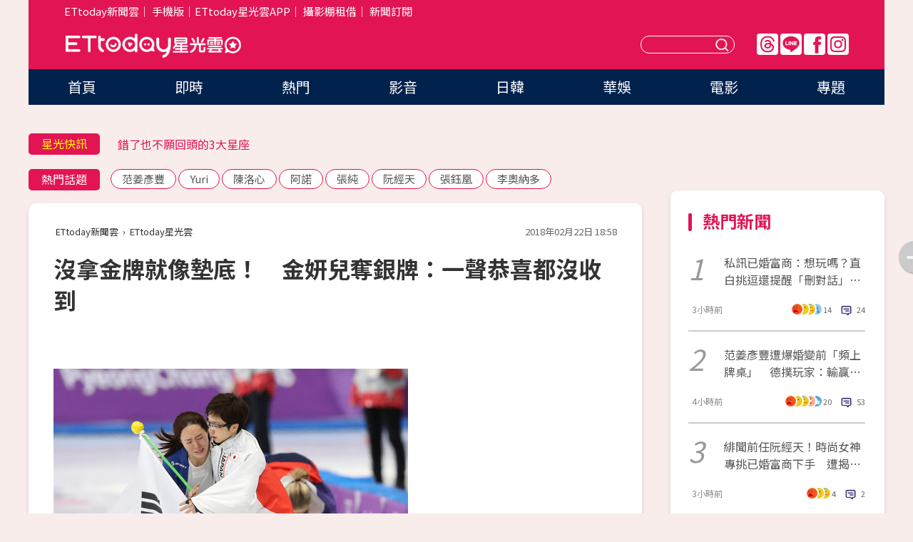

--- FILE ---
content_type: text/html; charset=utf-8
request_url: https://star.ettoday.net/news/1117609
body_size: 16543
content:

<!DOCTYPE html>
<html lang="zh-Hant" prefix="og:http://ogp.me/ns#" itemscope itemtype="http://schema.org/NewsArticle">


<head>
<!-- 非共用meta 開始 -->
    <!--網頁基本meta data-->    
        <link rel="amphtml" href="https://star.ettoday.net/amp/amp_news.php7?news_id=1117609">
        <title>沒拿金牌就像墊底！　金妍兒奪銀牌：一聲恭喜都沒收到 | ETtoday星光雲 | ETtoday新聞雲</title>
    <link rel="canonical" itemprop="mainEntityOfPage" href="https://star.ettoday.net/news/1117609" />
    <meta property="og:url" itemprop="url" content="https://star.ettoday.net/news/1117609" />
    <meta property="og:title" itemprop="name" content="沒拿金牌就像墊底！　金妍兒奪銀牌：一聲恭喜都沒收到 | ETtoday星光雲 | ETtoday新聞雲" />
    <meta property="og:image" itemprop="image" content="https://cdn2.ettoday.net/images/532/d532744.jpg" />
    <meta property="og:type" content="article" />
    <meta name="description" content="南韓競速滑冰選手李相花（이상화）在此次平昌奧運被給予奪金厚望，可惜最後以0.39秒極微小差距輸給日本選手小平奈緒，她在比賽結束後忍不住摀臉落淚，小平奈緒用擁抱安慰她，成為這屆冬奧最美畫面之一，南韓民眾也紛紛為她歡呼道賀，此時「滑冰女王」金妍兒過去受訪的內容再度成為關注焦點。(金妍兒,李相花,)" />
    <meta property="og:description" itemprop="description" content="南韓競速滑冰選手李相花（이상화）在此次平昌奧運被給予奪金厚望，可惜最後以0.39秒極微小差距輸給日本選手小平奈緒，她在比賽結束後忍不住摀臉落淚，小平奈緒用擁抱安慰她，成為這屆冬奧最美畫面之一，南韓民眾也紛紛為她歡呼道賀，此時「滑冰女王」金妍兒過去受訪的內容再度成為關注焦點。" />
    
    <!-- 新聞資訊(系統站內頁專用) 開始 -->
    <meta name="section" property="article:section" content="影劇" />    
        <meta name="subsection" itemprop="articleSection" content="日韓" />
    <meta property="dable:item_id" content="1117609">
    <meta name="pubdate" itemprop="dateCreated" itemprop="datePublished" property="article:published_time" content="2018-02-22T18:58:00+08:00" />
    <meta name="lastmod" itemprop="dateModified" http-equiv="last-modified" content="2018-02-22T18:58:01+08:00" />
    <meta name="source" itemprop="author" content="ETtoday星光雲" />
    <meta name="dcterms.rightsHolder" content="ETtoday新聞雲">
    <meta name="author" content="ETtoday新聞雲" />
    <meta property="article:author" content="https://www.facebook.com/ETtodaySTAR" />
    <meta name="news_keywords" itemprop="keywords" content="金妍兒,李相花,">
    <!-- 新聞資訊(系統站內頁專用) 結束 -->

    <!-- JSON-LD-(系統站內頁專用) 開始 -->
    <script type="application/ld+json">
        {
            "@context": "https://schema.org",
            "@type": "NewsArticle",
            "mainEntityOfPage": "https://star.ettoday.net/news/1117609",
            "headline": "沒拿金牌就像墊底！　金妍兒奪銀牌：一聲恭喜都沒收到",
            "url": "https://star.ettoday.net/news/1117609",
            "thumbnailUrl": "https://cdn2.ettoday.net/images/532/d532744.jpg",
            "articleSection":"影劇",
            "creator": ["758-楊蕎綺","758"],
            "image":{
                "@type":"ImageObject",
                "url":"https://cdn2.ettoday.net/images/532/d532744.jpg"
            },
            "dateCreated": "2018-02-22T18:58:00+08:00",
            "datePublished": "2018-02-22T18:58:00+08:00",
            "dateModified": "2018-02-22T18:58:01+08:00",
            "publisher": {
                "@type": "Organization",
                "name": "ETtoday新聞雲",
            "logo": {
                "@type": "ImageObject",
                "url": "https://cdn2.ettoday.net/style/star2024/images/push.jpg"
                }
            },
            "author":{
                "@type":"Organization",
                "name":"ETtoday新聞雲",
                "url":"https://www.ettoday.net/"
            },
            "speakable":{
            "@type": "SpeakableSpecification",
            "xpath": [
                "/html/head/meta[@property='og:title']/@content",
                "/html/head/meta[@property='og:description']/@content"
               ]
            },
            "keywords":["金妍兒","李相花",""],
            "description": "南韓競速滑冰選手李相花（이상화）在此次平昌奧運被給予奪金厚望，可惜最後以0.39秒極微小差距輸給日本選手小平奈緒，她在比賽結束後忍不住摀臉落淚，小平奈緒用擁抱安慰她，成為這屆冬奧最美畫面之一，南韓民眾也紛紛為她歡呼道賀，此時「滑冰女王」金妍兒過去受訪的內容再度成為關注焦點。(金妍兒,李相花,)"
        }
        </script>
    <!-- JSON-LD-(系統站內頁專用) 結束 -->

  

  <!--GTM DataLayer 開始-->
  <script>
    dataLayer = [{ 
      'csscode': 'star',
      'page-id': '1117609',
      'category-id': '9',
      'category-name1': '影劇',
      'category-name2': '日韓',
      'dept-name': '娛樂中心',
      'author-id': '758',
      'author-name': '楊蕎綺',
      'readtype': 'PC',
      'pagetype': 'news',
      'et_token': 'ce45ce80a54ee9d3786dea7a00811f22'
    }];
  </script>
  <!--GTM DataLayer 結束-->
<!-- 非共用meta 結束 -->



<!-- 共用meta 開始 -->
  <meta charset="utf-8">
  <!-- 特定頁面 or 編採不給搜尋引擎蒐錄 開始 -->
    <meta name="robots" content="index,follow,noarchive"/>
    <!-- 特定頁面 or 編採不給搜尋引擎蒐錄 結束 -->
  <meta name="viewport" content="width=1300"/>  
  <link rel="apple-touch-icon" sizes="180x180" href="//cdn2.ettoday.net/style/star2024/images/touch-icon.png" />
  <link rel="shortcut icon" sizes="192x192" href="//cdn2.ettoday.net/style/star2024/images/touch-icon.png" />
  <link rel="alternate" type="application/rss+xml" title="ETtoday《影劇新聞》" href="https://feeds.feedburner.com/ettoday/star" />
  
  <!-- ★社群分享專用 開始★ -->
  <!-- ★dns-prefetch 開始★ -->
  <link rel="dns-prefetch" href="//ad.ettoday.net">
  <link rel="dns-prefetch" href="//ad1.ettoday.net">
  <link rel="dns-prefetch" href="//ad2.ettoday.net">
  <link rel="dns-prefetch" href="//cache.ettoday.net">
  <link rel="dns-prefetch" href="//static.ettoday.net">
  <link rel="dns-prefetch" href="//cdn1.ettoday.net">
  <link rel="dns-prefetch" href="//cdn2.ettoday.net">
  <!-- ★dns-prefetch 結束★ -->
  <meta property="og:locale" content="zh_TW" />
  <meta property="fb:app_id" content="146858218737386" />
  <meta property="article:publisher" content="https://www.facebook.com/ETtodaySTAR" />
  <meta property="og:site_name" name="application-name" content="ETtoday星光雲" />
  <!-- ★社群分享專用 結束★-->

  <!-- ★CSS、JS開始★ -->
  <link rel="stylesheet" href="//cdn2.ettoday.net/style/star2024/css/style.css" type="text/css" />
  <script src="//cdn2.ettoday.net/style/star2024/js/all.js"></script>
  <!-- DFP code -->
  <script type="text/javascript" src="//cdn2.ettoday.net/dfp/dfp-gpt.js"></script>
  <!-- ★CSS、JS結束★ -->

  <!-- Google Tag Manager 開始 -->
  <script>
    (function (w, d, s, l, i) {
      w[l] = w[l] || []; w[l].push({
        'gtm.start':
          new Date().getTime(), event: 'gtm.js'
      }); var f = d.getElementsByTagName(s)[0],
        j = d.createElement(s), dl = l != 'dataLayer' ? '&l=' + l : ''; j.async = true; j.src =
          'https://www.googletagmanager.com/gtm.js?id=' + i + dl; f.parentNode.insertBefore(j, f);
    })(window, document, 'script', 'dataLayer', 'GTM-WQPR4PC');
  </script>
  <!-- Google Tag Manager 結束 -->
  
  <!-- Global site tag (gtag.js) - Google Analytics 開始 -->
  <script async src="https://www.googletagmanager.com/gtag/js?id=G-JQNDWD28RZ"></script>
  <script>
    window.dataLayer = window.dataLayer || [];
    function gtag() { dataLayer.push(arguments); }
    gtag('js', new Date());
  </script>
  <!-- Global site tag (gtag.js) - Google Analytics 結束 --><!-- 共用meta 結束 -->




<!-- dmp.js 開始 -->
<script>
  var dmp_event_property   = "star";
  var dmp_id               = "1117609";
  var dmp_name             = "沒拿金牌就像墊底！　金妍兒奪銀牌：一聲恭喜都沒收到";
  var dmp_keywords         = "金妍兒,李相花,";
  var dmp_publish_date     = "2018-02-22 18:58:00";
  var dmp_modified_date    = "2018-02-22 18:58:01";
  var dmp_category_id_list = "9_80";
  var dmp_is_editor_rec    = "0";
  var dmp_et_token         = "ce45ce80a54ee9d3786dea7a00811f22";
  var dmp_event_id         = "";
</script>
<script src="//cdn2.ettoday.net/jquery/dmp/news.js"></script>
<!-- dmp.js 結束 --> 

</head>

<body id="star" class="news-page news-1117609">


<div id="fb-root"></div>


  <!-- wrapper_box 開始 -->
  <div class="wrapper_box">
    <!-- 模組 新聞內頁 分享按鈕 開始 -->
    <div id="et_sticky_pc">
      <ul>
          <li><a class="btn logo" href="https://star.ettoday.net/" title="回首頁">回首頁</a></li>
                    <li><a class="btn fb" href="javascript:;" onclick="window.open('//www.facebook.com/sharer/sharer.php?u='+encodeURIComponent('https://star.ettoday.net/news/1117609?from=pc-newsshare-fb-fixed'),'facebook-share-dialog','width=626,height=436');" title="facebook">facebook</a></li>
          <li><a class="btn line" href="javascript:;" onclick="window.open('https://social-plugins.line.me/lineit/share?url='+encodeURIComponent('https://star.ettoday.net/news/1117609?from=pc-newsshare-line-fixed'),'LINE','width=626,height=500');return false;" title="分享到LINE">Line</a></li>
          <li><a class="btn twitter" href="javascript:;" onclick="window.open('https://twitter.com/intent/tweet?text='+encodeURIComponent('沒拿金牌就像墊底！　金妍兒奪銀牌：一聲恭喜都沒收到')+'&url='+encodeURIComponent('https://star.ettoday.net/news/1117609?from=pc-newsshare-twitter-fixed'),'Twittes','width=626,height=436');return false;">Twitter</a></li>
                    <li><a class="btn link" href="javascript:;" title="複製連結">複製連結</a></li>
      </ul>
  </div>
  <!-- 模組 新聞內頁 分享按鈕 結束 -->

    <!-- wrapper 開始 -->

    
    

    

      <!-- header_box 開始 -->
      

  <!-- 星光雲_轟天雷【影劇】 開始 -->
  <div class="wrapper">  
  <div id="star_thunder" class="pc_thunder">
    <script type="text/javascript">
      (function(){
        var ts = Math.random();
        document.write('<scr' + 'ipt type="text/javascript" src="https://ad.ettoday.net/ads.php?bid=star_thunder&rr='+ ts +'"></scr' + 'ipt>');
      })()
    </script>
  </div>    
  <!-- 星光雲_轟天雷【影劇】 結束 -->  

  <!-- 星光雲_雙門簾 開始 -->
  <div id="star_curtain" class="pc_curtain">
    <script type="text/javascript">
    (function(){
      var ts = Math.random();
      document.write('<scr' + 'ipt type="text/javascript" src="https://ad.ettoday.net/ads.php?bid=star_curtain&rr='+ ts +'"></scr' + 'ipt>');
    })()
    </script>
  </div>      
  <!-- 星光雲_雙門簾 結束 -->


<div class="header_box">

        <!-- ettop 開始 -->	
        <div class="ettop">
          <div class="inner">
            <div class="nav_1">
              <a href="https://www.ettoday.net/" target="_blank">ETtoday新聞雲</a>│
              <a href="#" onclick="location.replace('//www.ettoday.net/changeReadType.php?rtype=0&amp;rurl='+location.href);">手機版</a>│<a href="//www.ettoday.net/events/app/et_star.htm" target="_blank">ETtoday星光雲APP</a>│
              <a href="https://msg.ettoday.net/rd.php?id=5420">攝影棚租借</a>│
              <a href="https://www.ettoday.net/events/news-express/epaper.php">新聞訂閱</a>						
            </div>

          </div>
        </div>	
        <!-- ettop 結束 -->

        <!-- header 開始 -->
        <div class="header">
            <!-- main_logo 開始 -->
            <div class="main_logo"><a class="txt-hide" href="https://star.ettoday.net">ETtoday星光雲</a></div>
            <!-- main_logo 結束 -->

                        <!-- MOD_星光雲(PC)_版頭小橫幅(左) 開始 -->
            <div id="topic_170x50_02" class="pc_header">
              <script type="text/javascript">
              (function(){
                var ts = Math.random();
                document.write('<scr' + 'ipt type="text/javascript" src="https://ad1.ettoday.net/ads.php?bid=topic_170x50_02&rr='+ ts +'"></scr' + 'ipt>');
              })()
              </script>             
            </div>
            <!-- MOD_星光雲(PC)_版頭小橫幅(左) 結束 -->
            

                        <!-- 相信音樂_星光雲(PC)_版頭小橫幅(右) 開始 -->
            <div id="topic_170x50_01" class="pc_header">
              <script type="text/javascript">
              (function(){
                var ts = Math.random();
                document.write('<scr' + 'ipt type="text/javascript" src="https://ad1.ettoday.net/ads.php?bid=topic_170x50_01&rr='+ ts +'"></scr' + 'ipt>');
              })()
              </script>
            </div>
            <!-- 相信音樂_星光雲(PC)_版頭小橫幅(右) 結束 -->
            
            <!--menu_1 開始-->
            <div class="menu_1 clearfix">
                <a class="threads txt-hide" href="https://www.threads.net/@starettoday" target="_blank">Threads</a>
                <a class="line txt-hide" href="https://page.line.me/tqu0602i?openQrModal=true" target="_blank">Line</a>
                <a class="fb txt-hide" href="https://www.facebook.com/ETtodaySTAR" target="_blank">FB</a>
                <a class="ig txt-hide" href="https://www.instagram.com/starettoday/" target="_blank">IG</a>
            </div>
            <!--menu_1 結束-->

            
            <!-- search_box 開始-->
            <div class="search_box">
                <form method="GET" action="/search.php7">
                <input class="txt" type="text" name="keywords" placeholder="" />
                <button class="btn txt-hide">送出</button>
                </form>
            </div>
            <!-- search_box 結束-->
        </div>
        <!-- header 結束 -->

        <!-- main_nav 開始 -->
        <div class="main_nav">
          <ul>
                        <li class="" ><a href="https://star.ettoday.net/"  target="_self"  >首頁</a></li>            
                        <li class="" ><a href="/latest_news"  target="_self"  >即時</a></li>            
                        <li class="" ><a href="/hot-news"  target="_self"  >熱門</a></li>            
                        <li class="" ><a href="/video_list"  target="_self"  >影音</a></li>            
                        <li class="" ><a href="https://star.ettoday.net/star-category/%E6%97%A5%E9%9F%93"  target="_self"  >日韓</a></li>            
                        <li class="" ><a href="https://star.ettoday.net/star-category/%E8%8F%AF%E5%A8%9B"  target="_self"  >華娛</a></li>            
                        <li class="" ><a href="https://star.ettoday.net/star-category/%E9%9B%BB%E5%BD%B1"  target="_self"  >電影</a></li>            
                        <li class="" ><a href="/issue"  target="_self"  >專題</a></li>            
                      </ul>
        </div>
        <!-- main_nav 結束 -->
</div>

<!-- 星光雲_超級大橫幅 開始 -->
<div id="star_970x90" class="pc_billboard">
  <script type="text/javascript">
  (function(){
    var ts = Math.random();
    document.write('<scr' + 'ipt type="text/javascript" src="https://ad.ettoday.net/ads.php?bid=star_970x90&rr='+ ts +'"></scr' + 'ipt>');
  })()
  </script>
</div>
<!-- 星光雲_超級大橫幅 結束 -->

      <!-- header_box 結束 -->

      <!-- container_box 開始-->
      <div class="container_box">
        <!-- container 開始-->
        <div class="container">
          <!-- r1 開始-->
          <div class="r1 clearfix"> <!-- c1 開始-->
            <div class="c1">
              <!-- inner 開始-->
              <div class="inner">
                
                <!-- 星光快訊 ticker_1 開始-->
                
<div class="ticker_1 clearfix">
    <h3 class="title">星光快訊</h3>
    <!--滾動 開始-->
    <div class="run">
    <!--inner 開始-->
    <div class="inner">
                <!-- 組 -->
        <div class="piece"><a href="https://star.ettoday.net/news/3100622" target="_blank">BTS宣布11月來台！連唱3天</a></div>
        <!-- 組 -->
                <!-- 組 -->
        <div class="piece"><a href="https://star.ettoday.net/news/3100480" target="_blank">錯了也不願回頭的3大星座</a></div>
        <!-- 組 -->
                <!-- 組 -->
        <div class="piece"><a href="https://star.ettoday.net/news/3100594" target="_blank">「最正啦啦隊女神」住院</a></div>
        <!-- 組 -->
                <!-- 組 -->
        <div class="piece"><a href="https://goo.gl/HpctKi" target="_blank">接收娛樂大小事！加入星光雲LINE好友⭐</a></div>
        <!-- 組 -->
            </div>
    <!--inner 結束-->
    </div>
    <!--滾動 結束-->
</div>                <!-- 星光快訊 ticker_1 結束-->

                
                <!-- part_txt_1 熱門話題 開始-->
                <div class="part_txt_1">
    <h2 class="title">熱門話題</h2>
    <div class="box_0">
    <a href="/tag/%E8%8C%83%E5%A7%9C%E5%BD%A5%E8%B1%90">范姜彥豐</a> <a href="/tag/Yuri">Yuri</a> <a href="/tag/%E9%99%B3%E6%B4%9B%E5%BF%83">陳洛心</a> <a href="/tag/%E9%98%BF%E8%AB%BE">阿諾</a> <a href="/tag/%E5%BC%B5%E7%B4%94">張純</a> <a href="/tag/%E9%98%AE%E7%B6%93%E5%A4%A9">阮經天</a> <a href="/tag/%E5%BC%B5%E9%88%BA%E5%87%B0">張鈺凰</a> <a href="/tag/%E6%9D%8E%E5%A5%A7%E7%B4%8D%E5%A4%9A">李奧納多</a>     </div>
</div>                <!-- part_txt_1 熱門話題 結束-->
                
                <!-- 新聞模組 block_a 開始 -->
                <div class="block_a">
                  <!--breadcrumb_box 開始-->
                  <div class="breadcrumb_box clearfix">
                    <!--麵包屑 開始-->
                    <div class="menu_bread_crumb" itemscope itemtype="http://schema.org/BreadcrumbList">
                        <!-- 第一層 開始 -->
                        <div itemscope itemtype="http://schema.org/ListItem" itemprop="itemListElement">
                            <a itemscope itemtype="http://schema.org/Thing" itemprop="item" href="https://www.ettoday.net/" id="https://www.ettoday.net/" >
                                <span itemprop="name">ETtoday新聞雲</span>
                            </a>
                            <meta itemprop="position" content="1" />
                        </div>
                        <!-- 第一層 結束 -->
                        ›
                        <!-- 第二層 開始 -->
                        <div itemscope itemtype="http://schema.org/ListItem" itemprop="itemListElement">
                            <a itemscope itemtype="http://schema.org/Thing" itemprop="item" href="https://star.ettoday.net/" id="https://star.ettoday.net/">
                                <span itemprop="name">ETtoday星光雲</span>
                            </a>
                            <meta itemprop="position" content="2" />
                        </div>
                        <!-- 第二層 結束 -->
                    </div>
                    <!--麵包屑 結束-->
                    <!--時間 開始-->
                    <time class="date" itemprop="datePublished" datetime="2018-02-22T18:58:00+08:00">2018年02月22日 18:58</time>
                    <!--時間 結束-->
                  </div>
                  <!--breadcrumb_box 結束-->
                  <!--新聞模組 module_1 開始-->
                  <article class="module_1">
                    <!--網站logo 列印時出現 開始-->
                    <div class="site_logo" style="display:none;">
                        <link href="//cdn2.ettoday.net/style/star2024/css/print.css" rel="stylesheet" type="text/css" media="print"/>
                        <img src="//cdn2.ettoday.net/style/star2024/images/logo_print.png"/>
                    </div>
                    <!--網站logo 列印時出現 結束-->
                    <!--標題 開始-->
                    <header>
                      <h1 class="title" itemprop="headline">
                          沒拿金牌就像墊底！　金妍兒奪銀牌：一聲恭喜都沒收到                      </h1>
                    </header>
                    <!--標題 結束-->

                                        <!-- 星光雲PC&M_文字廣告(上)(★特開★) 開始 -->
                    <div id="star_text_1" class="text_ad_top ad_txt_1">
                      <script type="text/javascript">
                      (function(){
                        var ts = Math.random();
                        document.write('<scr' + 'ipt type="text/javascript" src="https://ad.ettoday.net/ads.php?bid=star_text_1&rr='+ ts +'"></scr' + 'ipt>');
                      })()
                      </script>
                    </div>
                    <!-- 星光雲PC&M_文字廣告(上)(★特開★) 開始 -->
                    
                    <!--各頻道PC 文首分享 開始-->
                    <!--模組 et_social_1 開始-->
<div class="et_social_1">
	<!-------成人警告 開始----------->
		<!-------成人警告 結束----------->

	<!-- menu 開始 -->
		<!-- <div class="menu">
	</div> -->
		<!-- menu 結束 -->
</div>
<!--模組 et_social_1 結束-->
                    <!--各頻道PC 文首分享 結束-->

                    
                    <!-- 投票 文章前 開始 -->
                                        <!-- 投票 文章前 結束 -->

                    <!--本文 開始-->
                    <div class="story">
                      <p><img src="//cdn2.ettoday.net/images/3126/d3126882.jpg" alt="李相花和小平奈緒相擁。（圖／達志影像／美聯社）" width="497" height="450" /></p>
<p><strong>▲李相花和小平奈緒賽後相擁。（圖／達志影像／美聯社）</strong></p>
<p>記者楊奇／綜合報導</p>
<p>南韓競速滑冰選手李相花（이상화）在此次平昌奧運被給予奪金厚望，可惜最後以0.39秒極微小差距輸給日本選手小平奈緒，她在比賽結束後忍不住摀臉落淚，小平奈緒用擁抱安慰她，成為這屆冬奧最美畫面之一，南韓民眾也紛紛為她歡呼道賀，此時「滑冰女王」金妍兒過去受訪的內容再度成為關注焦點。</p>
<p><img src="//cdn2.ettoday.net/images/3126/d3126891.jpg" alt="金妍兒。（圖／達志影像／美聯社）" width="344" height="450" /></p>
    <!-- 新聞中_巨幅 start-->
    <div class="ad_in_news" style="mragin:10px auto;text-align:center">
     <div class="ad_readmore">[廣告]請繼續往下閱讀...</div>
     <script language="JavaScript" type="text/javascript">
      var ts = Math.random();
      document.write('<scr' + 'ipt language="JavaScript" type="text/javascript" src="https://ad.ettoday.net/ads.php?bid=star_in_news_1&rr='+ ts +'"></scr' + 'ipt>');
     </script>
    </div>
    <!-- 新聞中_巨幅 end-->
    
<p><strong>▲金妍兒有「花滑女王」之稱。（圖／達志影像／美聯社）</strong></p>
<p>2010年金妍兒在溫哥華冬奧上奪得金牌，2011世界花式滑冰錦標賽輸給安藤美姬，她站在頒獎台上止不住淚水，大部分人都解讀為她「不甘心、因失誤而哭泣」，但她在同年9月接受電視台訪問時透露，「為了準備這個比賽真的很辛苦，結束後心情一下子放鬆了，一方面也是想著，應該無法再站上這個位置了......可能是這樣，才會流淚的吧。」</p>
<p><img src="//cdn2.ettoday.net/images/3126/d3126892.jpg" alt="金妍兒。（圖／達志影像／美聯社）" width="576" height="450" /></p>
<p><strong>▲金妍兒2011年花滑錦標賽奪下銀牌，站上頒獎台時忍不住淚水。（圖／達志影像／美聯社）</strong></p>
<p>其實能奪下銀牌，金妍兒是很開心的，但身邊的人甚至南韓民眾，都比她還要難過，「一般競賽結束，都會收到很多祝賀訊息，但這次一句恭喜的話都沒收到。」她收到的全是「辛苦了、沒關係的」這類內容，讓她不禁感覺「冠軍選手和亞軍選手，被對待的方式像是冠軍和最後一名。」</p>
<p>這段訪問最近再次成為話題，其實每個付出全力的選手，都值得獲得掌聲，能奪金牌固然不容易，但不代表競賽只剩下「金牌和其他人」。</p>
<p><strong>★圖片為版權照片，由達志影像供《ETtoday新聞雲》專用，任何網站、報刊、電視台未經達志影像許可，不得部分或全部轉載！</strong></p>                    </div>
                    <!--本文 結束-->

                    <img src="https://www.ettoday.net/source/et_track.php7" width="0" height="0" style="display:none;">

                    
                                                  
                    


                    <!-- 投票 文章後 開始 -->
                                          <!-- 投票 文章後 結束 -->

                      
                    

                  </article>
                  <!--新聞模組 module_1 結束-->

                  <!--各頻道PC 文末分享 開始-->
                  <!--模組 et_social_2、et_social_3 共用 CSS 開始-->
<link rel="stylesheet" href="https://cdn2.ettoday.net/style/et_common/css/social_sharing_2.css">
<!--模組 et_social_2、et_social_3 共用 CSS 結束-->

<!--模組 et_social_2 開始-->
<div class="et_social_2">
	<p>分享給朋友：</p>
	<!-- menu 開始 -->
	<div class="menu">
				<a href="javascript:;" onclick="window.open('https://www.facebook.com/sharer/sharer.php?u='+encodeURIComponent('https://star.ettoday.net/news/1117609')+'?from=pc-newsshare-fb','facebook-share-dialog','width=626,height=436');return false;" class="facebook" title="分享到Facebook"></a>
		<a href="javascript:;" onclick="window.open('https://social-plugins.line.me/lineit/share?url='+encodeURIComponent('https://star.ettoday.net/news/1117609')+'?from=pc-newsshare-line','LINE','width=626,height=500');return false;" class="line" title="分享到LINE"></a>
		<a href="javascript:;" onclick="window.open('https://twitter.com/intent/tweet?text='+encodeURIComponent('沒拿金牌就像墊底！　金妍兒奪銀牌：一聲恭喜都沒收到')+'&url=https://star.ettoday.net/news/1117609?from=pc-newsshare-twitter','Twittes','width=626,height=436');return false;" class="x" title="分享到X"></a>
				<a class="copy-link" title="複製連結"></a>
		<a class="print" onclick="window.print();" title="列印本頁"></a> 
				<a class="message scrollgo" title="點我留言" rel=".fb-comments"></a>
			</div>
	<!-- menu 結束 -->
</div>
<!--模組 et_social_2 結束-->

<!--模組 et_social_3 開始-->
<div class="et_social_3">
	<p>追蹤我們：</p>
	<!-- menu 開始 -->
	<div class="menu">
		<a href="https://www.facebook.com/ETtodaySTAR" class="facebook" title="追蹤Facebook粉絲團" target="_blank"></a>
		<a href="https://www.youtube.com/channel/UCX157UE-NdaUGQJDkQ-XKnw" class="youtube" title="訂閱YouTube" target="_blank"></a>
		<a href="https://www.instagram.com/starettoday/" class="instagram" title="追蹤IG" target="_blank"></a>
		<a href="https://line.me/R/ti/p/%40ETtoday" class="line" title="加LINE好友" target="_blank"></a>
		<a href="https://twitter.com/ettodaytw" class="x" title="追蹤X" target="_blank"></a>
		<a href="https://t.me/ETtodaynews" class="telegram" title="追蹤Telegram" target="_blank"></a>
	</div>
	<!-- menu 結束 -->
</div>
<!--模組 et_social_3 結束-->
                  <!--各頻道PC 文末分享 結束-->

                  <!-- tagbanner專區 開始 -->
                  <div class="tag-banner">
                     
                  </div>
                  <!-- tagbanner專區 結束 -->

                  <!-- 版權宣告 開始 -->
                  <p class="txt_1">※本文版權所有，非經授權，不得轉載。[<a href="//www.ettoday.net/member/clause_copyright.php" target="_blank">ETtoday著作權聲明</a>]※</p>
                  <!-- 版權宣告 結束 -->

                </div>
                <!--新聞模組 block_a 結束 -->


                
                <!--關鍵字 block_a 開始 -->
                <div class="block_a">
                  <h2 class="title_a">關鍵字</h2>
                  <!-- part_txt_3 開始-->
                  <div class="part_txt_3">                    
                  <a href="/tag/%E9%87%91%E5%A6%8D%E5%85%92">金妍兒</a><a href="/tag/%E6%9D%8E%E7%9B%B8%E8%8A%B1">李相花</a><a href="/tag/"></a> 
                  </div>
                  <!-- part_txt_3 結束-->
                </div>
                <!--關鍵字 block_a 結束 -->

                
                

                            <!-- 星光雲_文章推薦模組_1 開始 -->
              <div class=" block_a">
                <div id="star_recirculation_1" class="recirculation">
                  <script type="text/javascript">
                  (function(){
                    var ts = Math.random();
                    document.write('<scr' + 'ipt type="text/javascript" src="https://ad.ettoday.net/ads.php?bid=star_recirculation_1&rr='+ ts +'"></scr' + 'ipt>');
                  })()
                  </script>
                </div>
              </div>
              <!-- 星光雲_文章推薦模組_1 結束 -->
              
              <!-- 推薦閱讀 block_a 開始-->
              <div class="block_a recomm-news">
                <h2 class="title_a">推薦閱讀</h2>
                <!-- part_pictxt_1 開始-->
                <div class="part_pictxt_1 clearfix">

                                  
                  <!-- 組 -->
                  <div class="box_0">
                    <div class="pic">
                      <a href="https://star.ettoday.net/news/1116632" title="《步步》趙敏基爆「大規模性醜聞」！　女學生淚：在學校他就是王" target="_blank"><img src="//cdn2.ettoday.net/style/misc/loading_300x225.gif" data-original="https://cdn2.ettoday.net/images/3124/d3124027.jpg" alt="《步步》趙敏基爆「大規模性醜聞」！　女學生淚：在學校他就是王" /></a>
                    </div>
                    <h3><a href="https://star.ettoday.net/news/1116632" target="_blank">《步步》趙敏基爆「大規模性醜聞」！　女學生淚：在學校他就是王</a></h3>                    
                    <p class="time">2/21 14:02</p>
                  </div>
                  <!-- 組 -->
                
                                    
                  <!-- 組 -->
                  <div class="box_0">
                    <div class="pic">
                      <a href="https://star.ettoday.net/news/1116739" title="朴寶劍勤勞按時讀完大學！　帥氣穿學士服：我畢業啦" target="_blank"><img src="//cdn2.ettoday.net/style/misc/loading_300x225.gif" data-original="https://cdn2.ettoday.net/images/3124/d3124065.jpg" alt="朴寶劍勤勞按時讀完大學！　帥氣穿學士服：我畢業啦" /></a>
                    </div>
                    <h3><a href="https://star.ettoday.net/news/1116739" target="_blank">朴寶劍勤勞按時讀完大學！　帥氣穿學士服：我畢業啦</a></h3>                    
                    <p class="time">2/21 14:24</p>
                  </div>
                  <!-- 組 -->
                
                                    
                  <!-- 組 -->
                  <div class="box_0">
                    <div class="pic">
                      <a href="https://star.ettoday.net/news/1117078" title="友人告白：真的很喜歡他們！　具荷拉秒視訊找BIGBANG" target="_blank"><img src="//cdn2.ettoday.net/style/misc/loading_300x225.gif" data-original="https://cdn2.ettoday.net/images/3125/d3125163.jpg" alt="友人告白：真的很喜歡他們！　具荷拉秒視訊找BIGBANG" /></a>
                    </div>
                    <h3><a href="https://star.ettoday.net/news/1117078" target="_blank">友人告白：真的很喜歡他們！　具荷拉秒視訊找BIGBANG</a></h3>                    
                    <p class="time">2/21 23:23</p>
                  </div>
                  <!-- 組 -->
                
                                    
                  <!-- 組 -->
                  <div class="box_0">
                    <div class="pic">
                      <a href="https://star.ettoday.net/news/1116827" title="《鬼怪》金編+李導=黃金組合！《陽光先生》預告點閱破百萬" target="_blank"><img src="//cdn2.ettoday.net/style/misc/loading_300x225.gif" data-original="https://cdn2.ettoday.net/images/3124/d3124367.jpg" alt="《鬼怪》金編+李導=黃金組合！《陽光先生》預告點閱破百萬" /></a>
                    </div>
                    <h3><a href="https://star.ettoday.net/news/1116827" target="_blank">《鬼怪》金編+李導=黃金組合！《陽光先生》預告點閱破百萬</a></h3>                    
                    <p class="time">2/21 16:16</p>
                  </div>
                  <!-- 組 -->
                
                                    
                  <!-- 組 -->
                  <div class="box_0">
                    <div class="pic">
                      <a href="https://star.ettoday.net/news/1116939" title="《羅曼史》尹斗俊霸氣唇貼告白！　金所炫親到耳朵紅透" target="_blank"><img src="//cdn2.ettoday.net/style/misc/loading_300x225.gif" data-original="https://cdn2.ettoday.net/images/3124/d3124782.jpg" alt="《羅曼史》尹斗俊霸氣唇貼告白！　金所炫親到耳朵紅透" /></a>
                    </div>
                    <h3><a href="https://star.ettoday.net/news/1116939" target="_blank">《羅曼史》尹斗俊霸氣唇貼告白！　金所炫親到耳朵紅透</a></h3>                    
                    <p class="time">2/21 18:11</p>
                  </div>
                  <!-- 組 -->
                
                                    
                  <!-- 組 -->
                  <div class="box_0">
                    <div class="pic">
                      <a href="https://star.ettoday.net/news/1116832" title="在廁所也被偷拍！　Wanna One「私生飯毀了我們的生活」" target="_blank"><img src="//cdn2.ettoday.net/style/misc/loading_300x225.gif" data-original="https://cdn2.ettoday.net/images/3124/d3124649.jpg" alt="在廁所也被偷拍！　Wanna One「私生飯毀了我們的生活」" /></a>
                    </div>
                    <h3><a href="https://star.ettoday.net/news/1116832" target="_blank">在廁所也被偷拍！　Wanna One「私生飯毀了我們的生活」</a></h3>                    
                    <p class="time">2/21 17:31</p>
                  </div>
                  <!-- 組 -->
                
                                    
                  <!-- 組 -->
                  <div class="box_0">
                    <div class="pic">
                      <a href="https://star.ettoday.net/news/1116996" title="Rain咖啡廳摸金泰希纖腰！　情人節日本放閃曬愛" target="_blank"><img src="//cdn2.ettoday.net/style/misc/loading_300x225.gif" data-original="https://cdn2.ettoday.net/images/3124/d3124913.jpg" alt="Rain咖啡廳摸金泰希纖腰！　情人節日本放閃曬愛" /></a>
                    </div>
                    <h3><a href="https://star.ettoday.net/news/1116996" target="_blank">Rain咖啡廳摸金泰希纖腰！　情人節日本放閃曬愛</a></h3>                    
                    <p class="time">2/21 19:29</p>
                  </div>
                  <!-- 組 -->
                
                                    
                  <!-- 組 -->
                  <div class="box_0">
                    <div class="pic">
                      <a href="https://star.ettoday.net/news/1116983" title="趙敏基「自請離職」遭學校性平會打臉　強辯：對男學生也親" target="_blank"><img src="//cdn2.ettoday.net/style/misc/loading_300x225.gif" data-original="https://cdn2.ettoday.net/images/3124/d3124877.jpg" alt="趙敏基「自請離職」遭學校性平會打臉　強辯：對男學生也親" /></a>
                    </div>
                    <h3><a href="https://star.ettoday.net/news/1116983" target="_blank">趙敏基「自請離職」遭學校性平會打臉　強辯：對男學生也親</a></h3>                    
                    <p class="time">2/21 18:53</p>
                  </div>
                  <!-- 組 -->
                
                                    
                  <!-- 組 -->
                  <div class="box_0">
                    <div class="pic">
                      <a href="https://star.ettoday.net/news/1117044" title="金喜善「第一天見面就KISS」！　被老公KTV撕衣秀迷倒" target="_blank"><img src="//cdn2.ettoday.net/style/misc/loading_300x225.gif" data-original="https://cdn2.ettoday.net/images/3125/d3125131.jpg" alt="金喜善「第一天見面就KISS」！　被老公KTV撕衣秀迷倒" /></a>
                    </div>
                    <h3><a href="https://star.ettoday.net/news/1117044" target="_blank">金喜善「第一天見面就KISS」！　被老公KTV撕衣秀迷倒</a></h3>                    
                    <p class="time">2/21 23:02</p>
                  </div>
                  <!-- 組 -->
                
                                    
                  <!-- 組 -->
                  <div class="box_0">
                    <div class="pic">
                      <a href="https://star.ettoday.net/news/1116632" title="《步步》趙敏基爆「大規模性醜聞」！　女學生淚：在學校他就是王" target="_blank"><img src="//cdn2.ettoday.net/style/misc/loading_300x225.gif" data-original="https://cdn2.ettoday.net/images/3124/d3124027.jpg" alt="《步步》趙敏基爆「大規模性醜聞」！　女學生淚：在學校他就是王" /></a>
                    </div>
                    <h3><a href="https://star.ettoday.net/news/1116632" target="_blank">《步步》趙敏基爆「大規模性醜聞」！　女學生淚：在學校他就是王</a></h3>                    
                    <p class="time">2/21 14:02</p>
                  </div>
                  <!-- 組 -->
                
                                    
                  <!-- 組 -->
                  <div class="box_0">
                    <div class="pic">
                      <a href="https://star.ettoday.net/news/3100688" title="名媛公敵私訊已婚富商：想玩嗎？直白挑逗還提醒「刪對話」元配震怒" target="_blank"><img src="//cdn2.ettoday.net/style/misc/loading_300x225.gif" data-original="https://cdn2.ettoday.net/images/8580/d8580022.webp" alt="名媛公敵私訊已婚富商：想玩嗎？直白挑逗還提醒「刪對話」元配震怒" /></a>
                    </div>
                    <h3><a href="https://star.ettoday.net/news/3100688" target="_blank">名媛公敵私訊已婚富商：想玩嗎？直白挑逗還提醒「刪對話」元配震怒</a></h3>                    
                    <p class="time">3小時前</p>
                  </div>
                  <!-- 組 -->
                
                                    
                  <!-- 組 -->
                  <div class="box_0">
                    <div class="pic">
                      <a href="https://star.ettoday.net/news/3100669" title="范姜彥豐遭爆婚變前「頻上牌桌」　德撲玩家：一晚輸贏上萬起跳！" target="_blank"><img src="//cdn2.ettoday.net/style/misc/loading_300x225.gif" data-original="https://cdn2.ettoday.net/images/8579/d8579995.webp" alt="范姜彥豐遭爆婚變前「頻上牌桌」　德撲玩家：一晚輸贏上萬起跳！" /></a>
                    </div>
                    <h3><a href="https://star.ettoday.net/news/3100669" target="_blank">范姜彥豐遭爆婚變前「頻上牌桌」　德撲玩家：一晚輸贏上萬起跳！</a></h3>                    
                    <p class="time">4小時前</p>
                  </div>
                  <!-- 組 -->
                
                  
                </div>
                <!-- part_pictxt_1 結束-->
              </div>
              <!-- 推薦閱讀 block_a 結束-->

              

              <!-- 熱門影音 block_a 開始-->
              <div class="block_a">
                <h2 class="title_a">熱門影音</h2>
                <!--gallery_2 開始-->
                <div class="gallery_2">
                  <!--run 開始-->
                  <div class="run">
                    <!--inner-->
                    <div class="inner">
                                          <!-- 組 -->
                      <div class="piece">
                        <a class="link" href="https://star.ettoday.net/video/489668" title="顧婕淚崩悼念曹西平　遺憾曝與他生前冷戰" target="_blank">
                          <div class="pic"><img src="https://cdn2.ettoday.net/film/images/489/c489668.webp" alt="顧婕淚崩悼念曹西平　遺憾曝與他生前冷戰" /></div>
                          <h3>顧婕淚崩悼念曹西平　遺憾曝與他生前冷戰</h3>
                        </a>
                      </div>
                      <!-- 組 -->
                                          <!-- 組 -->
                      <div class="piece">
                        <a class="link" href="https://star.ettoday.net/video/489547" title="李奧納多遭虧「女友不超過30歲」　「點頭笑出來」真實反應曝光" target="_blank">
                          <div class="pic"><img src="https://cdn2.ettoday.net/film/images/489/c489547.webp" alt="李奧納多遭虧「女友不超過30歲」　「點頭笑出來」真實反應曝光" /></div>
                          <h3>李奧納多遭虧「女友不超過30歲」　「點頭笑出來」真實反應曝光</h3>
                        </a>
                      </div>
                      <!-- 組 -->
                                          <!-- 組 -->
                      <div class="piece">
                        <a class="link" href="https://star.ettoday.net/video/489599" title="金球獎超辣攝影搶拍　珍妮佛勞倫斯：我快全裸了" target="_blank">
                          <div class="pic"><img src="https://cdn2.ettoday.net/film/images/489/c489599.webp" alt="金球獎超辣攝影搶拍　珍妮佛勞倫斯：我快全裸了" /></div>
                          <h3>金球獎超辣攝影搶拍　珍妮佛勞倫斯：我快全裸了</h3>
                        </a>
                      </div>
                      <!-- 組 -->
                                          <!-- 組 -->
                      <div class="piece">
                        <a class="link" href="https://star.ettoday.net/video/489616" title="被脫口秀演員嘲諷後首發聲 李多慧「改變聲音」強調：不抽菸" target="_blank">
                          <div class="pic"><img src="https://cdn2.ettoday.net/film/images/489/c489616.webp" alt="被脫口秀演員嘲諷後首發聲 李多慧「改變聲音」強調：不抽菸" /></div>
                          <h3>被脫口秀演員嘲諷後首發聲 李多慧「改變聲音」強調：不抽菸</h3>
                        </a>
                      </div>
                      <!-- 組 -->
                                          <!-- 組 -->
                      <div class="piece">
                        <a class="link" href="https://star.ettoday.net/video/489586" title="金唱片觀眾帶大砲狂拍　保全奮力搶相機..強制驅離！" target="_blank">
                          <div class="pic"><img src="https://cdn2.ettoday.net/film/images/489/c489586.webp" alt="金唱片觀眾帶大砲狂拍　保全奮力搶相機..強制驅離！" /></div>
                          <h3>金唱片觀眾帶大砲狂拍　保全奮力搶相機..強制驅離！</h3>
                        </a>
                      </div>
                      <!-- 組 -->
                                          <!-- 組 -->
                      <div class="piece">
                        <a class="link" href="https://star.ettoday.net/video/489566" title="胡瓜與曹西平秀場常碰面　感慨:來看看老朋友" target="_blank">
                          <div class="pic"><img src="https://cdn2.ettoday.net/film/images/489/c489566.webp" alt="胡瓜與曹西平秀場常碰面　感慨:來看看老朋友" /></div>
                          <h3>胡瓜與曹西平秀場常碰面　感慨:來看看老朋友</h3>
                        </a>
                      </div>
                      <!-- 組 -->
                                          <!-- 組 -->
                      <div class="piece">
                        <a class="link" href="https://star.ettoday.net/video/489593" title="Jessica退團11年　再表演少女時代組曲惹爭議" target="_blank">
                          <div class="pic"><img src="https://cdn2.ettoday.net/film/images/489/c489593.webp" alt="Jessica退團11年　再表演少女時代組曲惹爭議" /></div>
                          <h3>Jessica退團11年　再表演少女時代組曲惹爭議</h3>
                        </a>
                      </div>
                      <!-- 組 -->
                                          <!-- 組 -->
                      <div class="piece">
                        <a class="link" href="https://star.ettoday.net/video/489638" title="《女王大人》驚傳收攤　 曾國城親回：只是想改版" target="_blank">
                          <div class="pic"><img src="https://cdn2.ettoday.net/film/images/489/c489638.webp" alt="《女王大人》驚傳收攤　 曾國城親回：只是想改版" /></div>
                          <h3>《女王大人》驚傳收攤　 曾國城親回：只是想改版</h3>
                        </a>
                      </div>
                      <!-- 組 -->
                                          <!-- 組 -->
                      <div class="piece">
                        <a class="link" href="https://star.ettoday.net/video/489567" title="香蕉憶與曹西平相識過程　一見面就罵醜八怪！" target="_blank">
                          <div class="pic"><img src="https://cdn2.ettoday.net/film/images/489/c489567.webp" alt="香蕉憶與曹西平相識過程　一見面就罵醜八怪！" /></div>
                          <h3>香蕉憶與曹西平相識過程　一見面就罵醜八怪！</h3>
                        </a>
                      </div>
                      <!-- 組 -->
                                          <!-- 組 -->
                      <div class="piece">
                        <a class="link" href="https://star.ettoday.net/video/489667" title="阿信唱一半「想趕去看劉宇寧」 他台上隔空回應：下次我偷偷去～" target="_blank">
                          <div class="pic"><img src="https://cdn2.ettoday.net/film/images/489/c489667.webp" alt="阿信唱一半「想趕去看劉宇寧」 他台上隔空回應：下次我偷偷去～" /></div>
                          <h3>阿信唱一半「想趕去看劉宇寧」 他台上隔空回應：下次我偷偷去～</h3>
                        </a>
                      </div>
                      <!-- 組 -->
                                          <!-- 組 -->
                      <div class="piece">
                        <a class="link" href="https://star.ettoday.net/video/489487" title="粉絲喊「喜歡妳30年」　王心凌：我不跟你玩了XD" target="_blank">
                          <div class="pic"><img src="https://cdn2.ettoday.net/film/images/489/c489487.webp" alt="粉絲喊「喜歡妳30年」　王心凌：我不跟你玩了XD" /></div>
                          <h3>粉絲喊「喜歡妳30年」　王心凌：我不跟你玩了XD</h3>
                        </a>
                      </div>
                      <!-- 組 -->
                                          <!-- 組 -->
                      <div class="piece">
                        <a class="link" href="https://star.ettoday.net/video/489453" title="許光漢跳撒嬌舞了！ 和LE SSERAFIM同框" target="_blank">
                          <div class="pic"><img src="https://cdn2.ettoday.net/film/images/489/c489453.webp" alt="許光漢跳撒嬌舞了！ 和LE SSERAFIM同框" /></div>
                          <h3>許光漢跳撒嬌舞了！ 和LE SSERAFIM同框</h3>
                        </a>
                      </div>
                      <!-- 組 -->
                                        </div>
                    <!--inner-->
                  </div>
                  <!--run 結束-->
                </div>
                <!--gallery_2 結束-->

                <!-- part_pictxt_3 開始-->
                <div class="part_pictxt_3 clearfix">
                  
                                  <!-- 組 -->
                  <div class="box_0">
                    <div class="pic">
                      <a href="https://star.ettoday.net/video/489687" title="林心如「兩道家常菜」搞定霍建華　曝他廚藝程度：只幫我倒過水XD" target="_blank"><img src="https://cdn2.ettoday.net/style/misc/loading_300x169.gif" data-original="https://cdn2.ettoday.net/film/images/489/c489687.webp" alt="林心如「兩道家常菜」搞定霍建華　曝他廚藝程度：只幫我倒過水XD" /></a>
                    </div>
                    <h3><a href="https://star.ettoday.net/video/489687" title="林心如「兩道家常菜」搞定霍建華　曝他廚藝程度：只幫我倒過水XD">林心如「兩道家常菜」搞定霍建華　曝他廚藝程度：只幫我倒過水XD</a>
                    </h3>
                  </div>
                  <!-- 組 -->                
                                  <!-- 組 -->
                  <div class="box_0">
                    <div class="pic">
                      <a href="https://star.ettoday.net/video/486509" title="離婚夫妻典範！李進良祝福小禎談戀愛　猛虧她「過20年還是喜歡32歲的」" target="_blank"><img src="https://cdn2.ettoday.net/style/misc/loading_300x169.gif" data-original="https://cdn2.ettoday.net/film/images/486/c486509.webp" alt="離婚夫妻典範！李進良祝福小禎談戀愛　猛虧她「過20年還是喜歡32歲的」" /></a>
                    </div>
                    <h3><a href="https://star.ettoday.net/video/486509" title="離婚夫妻典範！李進良祝福小禎談戀愛　猛虧她「過20年還是喜歡32歲的」">離婚夫妻典範！李進良祝福小禎談戀愛　猛虧她「過20年還是喜歡32歲的」</a>
                    </h3>
                  </div>
                  <!-- 組 -->                
                                  <!-- 組 -->
                  <div class="box_0">
                    <div class="pic">
                      <a href="https://star.ettoday.net/video/489588" title="阿信「腳勾長袍」再摔倒..吳建豪急救援 　「現場教訓衣服」他安撫：設計好的！XD" target="_blank"><img src="https://cdn2.ettoday.net/style/misc/loading_300x169.gif" data-original="https://cdn2.ettoday.net/film/images/489/c489588.webp" alt="阿信「腳勾長袍」再摔倒..吳建豪急救援 　「現場教訓衣服」他安撫：設計好的！XD" /></a>
                    </div>
                    <h3><a href="https://star.ettoday.net/video/489588" title="阿信「腳勾長袍」再摔倒..吳建豪急救援 　「現場教訓衣服」他安撫：設計好的！XD">阿信「腳勾長袍」再摔倒..吳建豪急救援 　「現場教訓衣服」他安撫：設計好的！XD</a>
                    </h3>
                  </div>
                  <!-- 組 -->                
                                  <!-- 組 -->
                  <div class="box_0">
                    <div class="pic">
                      <a href="https://star.ettoday.net/video/470423" title="安兪真爆衝「攝影機都不要了」　狂奔抓兔瓏..壓線逮到！" target="_blank"><img src="https://cdn2.ettoday.net/style/misc/loading_300x169.gif" data-original="https://cdn2.ettoday.net/film/images/470/c470423.webp" alt="安兪真爆衝「攝影機都不要了」　狂奔抓兔瓏..壓線逮到！" /></a>
                    </div>
                    <h3><a href="https://star.ettoday.net/video/470423" title="安兪真爆衝「攝影機都不要了」　狂奔抓兔瓏..壓線逮到！">安兪真爆衝「攝影機都不要了」　狂奔抓兔瓏..壓線逮到！</a>
                    </h3>
                  </div>
                  <!-- 組 -->                
                                  <!-- 組 -->
                  <div class="box_0">
                    <div class="pic">
                      <a href="https://star.ettoday.net/video/489444" title="阿本交往炎亞綸「藏得超辛苦」　嗆他：當年你也說喜歡我！" target="_blank"><img src="https://cdn2.ettoday.net/style/misc/loading_300x169.gif" data-original="https://cdn2.ettoday.net/film/images/489/c489444.webp" alt="阿本交往炎亞綸「藏得超辛苦」　嗆他：當年你也說喜歡我！" /></a>
                    </div>
                    <h3><a href="https://star.ettoday.net/video/489444" title="阿本交往炎亞綸「藏得超辛苦」　嗆他：當年你也說喜歡我！">阿本交往炎亞綸「藏得超辛苦」　嗆他：當年你也說喜歡我！</a>
                    </h3>
                  </div>
                  <!-- 組 -->                
                                  <!-- 組 -->
                  <div class="box_0">
                    <div class="pic">
                      <a href="https://star.ettoday.net/video/484344" title="NewJeans全員宣布回歸ADOR！　有3人未經協商…公司持保留態度" target="_blank"><img src="https://cdn2.ettoday.net/style/misc/loading_300x169.gif" data-original="https://cdn2.ettoday.net/film/images/484/c484344.webp" alt="NewJeans全員宣布回歸ADOR！　有3人未經協商…公司持保留態度" /></a>
                    </div>
                    <h3><a href="https://star.ettoday.net/video/484344" title="NewJeans全員宣布回歸ADOR！　有3人未經協商…公司持保留態度">NewJeans全員宣布回歸ADOR！　有3人未經協商…公司持保留態度</a>
                    </h3>
                  </div>
                  <!-- 組 -->                
                                  <!-- 組 -->
                  <div class="box_0">
                    <div class="pic">
                      <a href="https://star.ettoday.net/video/489394" title="宣萱認識古天樂30年：他很有趣的　一起長大！他認「我們不只是朋友」" target="_blank"><img src="https://cdn2.ettoday.net/style/misc/loading_300x169.gif" data-original="https://cdn2.ettoday.net/film/images/489/c489394.webp" alt="宣萱認識古天樂30年：他很有趣的　一起長大！他認「我們不只是朋友」" /></a>
                    </div>
                    <h3><a href="https://star.ettoday.net/video/489394" title="宣萱認識古天樂30年：他很有趣的　一起長大！他認「我們不只是朋友」">宣萱認識古天樂30年：他很有趣的　一起長大！他認「我們不只是朋友」</a>
                    </h3>
                  </div>
                  <!-- 組 -->                
                                  <!-- 組 -->
                  <div class="box_0">
                    <div class="pic">
                      <a href="https://star.ettoday.net/video/489443" title="張棟樑拒絕「飯局社交」很浪費生命　消失三年認「不快樂」：再工作就沒了" target="_blank"><img src="https://cdn2.ettoday.net/style/misc/loading_300x169.gif" data-original="https://cdn2.ettoday.net/film/images/489/c489443.webp" alt="張棟樑拒絕「飯局社交」很浪費生命　消失三年認「不快樂」：再工作就沒了" /></a>
                    </div>
                    <h3><a href="https://star.ettoday.net/video/489443" title="張棟樑拒絕「飯局社交」很浪費生命　消失三年認「不快樂」：再工作就沒了">張棟樑拒絕「飯局社交」很浪費生命　消失三年認「不快樂」：再工作就沒了</a>
                    </h3>
                  </div>
                  <!-- 組 -->                
                                  <!-- 組 -->
                  <div class="box_0">
                    <div class="pic">
                      <a href="https://star.ettoday.net/video/489387" title="吳速玲離婚曹格4年「找對象弟弟也OK」　吐槽兒子戀愛腦「幸好女兒在身邊」" target="_blank"><img src="https://cdn2.ettoday.net/style/misc/loading_300x169.gif" data-original="https://cdn2.ettoday.net/film/images/489/c489387.webp" alt="吳速玲離婚曹格4年「找對象弟弟也OK」　吐槽兒子戀愛腦「幸好女兒在身邊」" /></a>
                    </div>
                    <h3><a href="https://star.ettoday.net/video/489387" title="吳速玲離婚曹格4年「找對象弟弟也OK」　吐槽兒子戀愛腦「幸好女兒在身邊」">吳速玲離婚曹格4年「找對象弟弟也OK」　吐槽兒子戀愛腦「幸好女兒在身邊」</a>
                    </h3>
                  </div>
                  <!-- 組 -->                
                                </div>
                <!-- part_pictxt_3 結束-->

                <!-- more_box 開始-->
                <div class="more_box"><a class="more" href="https://star.ettoday.net/video_list" target="_blank">看更多</a></div>
                <!-- more_box 結束-->
              </div>
              <!-- 熱門影音 block_a 結束-->

              <!-- 開框 開始 -->
              <link rel="stylesheet" href="https://cdn2.ettoday.net/style/live-frame2018/etlive.css?20181214" type="text/css"/>
                   <script src="https://cdn2.ettoday.net/style/live-frame2018/etlive.js"></script>            <div class="video_frame">
                <h2 class="live_title"><a target="_blank" href="https://msg.ettoday.net/msg_liveshow.php?redir=https%3A%2F%2Fboba.ettoday.net%2Fvideonews%2F489690%3Ffrom%3Dvodframe_star&vid=489690">從沒吃過霍建華煮的東西　林心如：只幫我倒過水XD</a></h2>
                <div id="ettoday_channel_frame" style="clear:both">
                    <div class="ettoday_vod">
                        <span class="live_btn_close"></span>
                        <a href="https://msg.ettoday.net/msg_liveshow.php?redir=https%3A%2F%2Fboba.ettoday.net%2Fvideonews%2F489690%3Ffrom%3Dvodframe_star&vid=489690" target="_blank">
                            <img src='https://cdn2.ettoday.net/style/misc/loading_800x450.gif' data-original='//cdn2.ettoday.net/film/images/489/d489690.jpg?cdnid=1370846' alt='從沒吃過霍建華煮的東西　林心如：只幫我倒過水XD' >
                        </a>
                    </div>
                </div>
            </div>
            <!-- 追蹤碼 開始 -->
             <script async src="https://www.googletagmanager.com/gtag/js?id=G-9K3S62N7C5"></script>
            
             <script>
             window.dataLayer = window.dataLayer || [];
             function gtag(){dataLayer.push(arguments);}
             gtag('js', new Date());
             gtag('config', 'G-9K3S62N7C5');//GA4

             //GA4-load
             gtag('event', 'et_load', {
                 '影片標題_load': '從沒吃過霍建華煮的東西　林心如：只幫我倒過水XD',
                 '站台_load': 'vodframe_star',
                 'send_to': ['G-9K3S62N7C5','G-JYGZKCZLK4']
             });

             //GA4-click
             $(".live_title a,.ettoday_vod a").click(function() {
                 gtag('event', 'et_click', {
                     '影片標題_click': '從沒吃過霍建華煮的東西　林心如：只幫我倒過水XD',
                     '站台_click': 'vodframe_star',
                     'send_to': ['G-9K3S62N7C5','G-JYGZKCZLK4']
                    });
             });
             </script>
             <!-- 追蹤碼 結束 -->              <!-- 開框 結束 -->

              <!-- block_a 即時新聞 開始-->
              <div class="block_a news-hot-block hot-news">
                <h2 class="title_a">即時新聞</h2>

                                <!-- 星光雲_熱門新聞_文字廣告(左) 開始 -->
                <div id="star_text_4" class="hotnews_ad_left">
                  <span class="time">剛剛</span>
                  <script type="text/javascript">
                  (function(){
                    var ts = Math.random();
                    document.write('<scr' + 'ipt type="text/javascript" src="https://ad.ettoday.net/ads.php?bid=star_text_4&rr='+ ts +'"></scr' + 'ipt>');
                  })()
                  </script>             
                </div>
                <!-- 星光雲_熱門新聞_文字廣告(左) 開始 -->
                
                                <!-- 星光雲_熱門新聞_文字廣告(右) 開始 -->
                <div id="star_text_5" class="hotnews_ad_right">
                  <span class="time">剛剛</span>
                  <script type="text/javascript">
                  (function(){
                    var ts = Math.random();
                    document.write('<scr' + 'ipt type="text/javascript" src="https://ad.ettoday.net/ads.php?bid=star_text_5&rr='+ ts +'"></scr' + 'ipt>');
                  })()
                  </script>               
                </div>
                <!-- 星光雲_熱門新聞_文字廣告(右) 結束 -->
                
                <!-- part_txt_4 開始-->
                <div class="part_txt_4">
                  <!-- 組 -->
				<div class="box_0">
				<div class="part_social_1">
				<span class="time">1小時前</span><span class="emoji"><em class="icon e1"></em><em class="icon e2"></em><em class="icon e7"></em>5</span><span class="comment">1</span>
				</div>
				<h3 class="title"><a href="https://star.ettoday.net/news/3100751" title="林襄傳遭莉奈冷凍！　「悄調整事業方向」經紀合約現況曝" target="_blank">林襄傳遭莉奈冷凍！　「悄調整事業方向」經紀合約現況曝</a></h3>
				</div>
				<!-- 組 --><!-- 組 -->
				<div class="box_0">
				<div class="part_social_1">
				<span class="time">1小時前</span><span class="comment">0</span>
				</div>
				<h3 class="title"><a href="https://star.ettoday.net/news/3100744" title="《赤手獨攀台北101》預告片震撼到不敢看！賈永婕：我的心臟好大" target="_blank">《赤手獨攀台北101》預告片震撼到不敢看！賈永婕：我的心臟好大</a></h3>
				</div>
				<!-- 組 --><!-- 組 -->
				<div class="box_0">
				<div class="part_social_1">
				<span class="time">2小時前</span><span class="comment">0</span>
				</div>
				<h3 class="title"><a href="https://star.ettoday.net/news/3100697" title="郭方儒掰了邱思琹「雨中陪新歡大跳」　親密互動全被拍" target="_blank">郭方儒掰了邱思琹「雨中陪新歡大跳」　親密互動全被拍</a></h3>
				</div>
				<!-- 組 --><!-- 組 -->
				<div class="box_0">
				<div class="part_social_1">
				<span class="time">2小時前</span><span class="comment">0</span>
				</div>
				<h3 class="title"><a href="https://star.ettoday.net/news/3099684" title="1月14日星座運勢／誠意感動人心！射手告白必看　雙魚曖昧心動" target="_blank">1月14日星座運勢／誠意感動人心！射手告白必看　雙魚曖昧心動</a></h3>
				</div>
				<!-- 組 --><!-- 組 -->
				<div class="box_0">
				<div class="part_social_1">
				<span class="time">3小時前</span><span class="emoji"><em class="icon e1"></em><em class="icon e2"></em><em class="icon e4"></em>7</span><span class="comment">26</span>
				</div>
				<h3 class="title"><a href="https://star.ettoday.net/news/3100688" title="名媛公敵私訊已婚富商：想玩嗎？直白挑逗還提醒「刪對話」元配震怒" target="_blank">名媛公敵私訊已婚富商：想玩嗎？直白挑逗還提醒「刪對話」元配震怒</a></h3>
				</div>
				<!-- 組 --><!-- 組 -->
				<div class="box_0">
				<div class="part_social_1">
				<span class="time">3小時前</span><span class="emoji"><em class="icon e1"></em><em class="icon e2"></em>2</span><span class="comment">4</span>
				</div>
				<h3 class="title"><a href="https://star.ettoday.net/news/3100684" title="緋聞前任阮經天！時尚女神專挑已婚富商「前腳打招呼後腳勾人夫」" target="_blank">緋聞前任阮經天！時尚女神專挑已婚富商「前腳打招呼後腳勾人夫」</a></h3>
				</div>
				<!-- 組 --><!-- 組 -->
				<div class="box_0">
				<div class="part_social_1">
				<span class="time">3小時前</span><span class="comment">0</span>
				</div>
				<h3 class="title"><a href="https://star.ettoday.net/news/3100615" title="正宮開嗆小三！　王彩樺一合體李千娜「直接扯頭髮」火爆畫面曝光" target="_blank">正宮開嗆小三！　王彩樺一合體李千娜「直接扯頭髮」火爆畫面曝光</a></h3>
				</div>
				<!-- 組 --><!-- 組 -->
				<div class="box_0">
				<div class="part_social_1">
				<span class="time">3小時前</span><span class="emoji"><em class="icon e1"></em><em class="icon e2"></em><em class="icon e4"></em>3</span><span class="comment">0</span>
				</div>
				<h3 class="title"><a href="https://star.ettoday.net/news/3100671" title="范姜遭爆黑料「打德撲」時機引揣測！離婚爭產、800萬賠償金掀爭議" target="_blank">范姜遭爆黑料「打德撲」時機引揣測！離婚爭產、800萬賠償金掀爭議</a></h3>
				</div>
				<!-- 組 --><!-- 組 -->
				<div class="box_0">
				<div class="part_social_1">
				<span class="time">4小時前</span><span class="emoji"><em class="icon e1"></em><em class="icon e2"></em><em class="icon e3"></em><em class="icon e6"></em><em class="icon e7"></em>10</span><span class="comment">56</span>
				</div>
				<h3 class="title"><a href="https://star.ettoday.net/news/3100669" title="范姜彥豐遭爆婚變前「頻上牌桌」　德撲玩家：一晚輸贏上萬起跳！" target="_blank">范姜彥豐遭爆婚變前「頻上牌桌」　德撲玩家：一晚輸贏上萬起跳！</a></h3>
				</div>
				<!-- 組 --><!-- 組 -->
				<div class="box_0">
				<div class="part_social_1">
				<span class="time">11小時前</span><span class="emoji"><em class="icon e1"></em><em class="icon e3"></em><em class="icon e4"></em><em class="icon e7"></em>10</span><span class="comment">22</span>
				</div>
				<h3 class="title"><a href="https://star.ettoday.net/news/3100618" title="阿諾隆乳認「不在乎天長地久」　拍短片曝真實想法" target="_blank">阿諾隆乳認「不在乎天長地久」　拍短片曝真實想法</a></h3>
				</div>
				<!-- 組 -->                </div>
                <!-- part_txt_4 結束-->
              </div>
              <!-- block_a 即時新聞 結束-->
              
                            <!-- 星光雲_文章推薦模組_2 開始 -->
              <div class=" block_a">
                <div id="star_recirculation_2" class="recirculation">
                  <script type="text/javascript">
                  (function(){
                    var ts = Math.random();
                    document.write('<scr' + 'ipt type="text/javascript" src="https://ad.ettoday.net/ads.php?bid=star_recirculation_2&rr='+ ts +'"></scr' + 'ipt>');
                  })()
                  </script>
                </div>
              </div>
              <!-- 星光雲_文章推薦模組_2 結束 -->
              

                              <!-- 星光雲_橫幅_關鍵字下方 開始 -->
                <div class=" block_a">
                  <div id="star_banner_middle_2" class="">
                    <script type="text/javascript">
                    (function(){
                      var ts = Math.random();
                      document.write('<scr' + 'ipt type="text/javascript" src="https://ad.ettoday.net/ads.php?bid=star_banner_middle_2&rr='+ ts +'"></scr' + 'ipt>');
                    })()
                    </script>
                  </div>
                </div>
              <!-- 星光雲_橫幅_關鍵字下方 結束 -->
              
              <!-- block_a 讀者迴響 開始-->
              <div class="block_a fb-comments">
                <h2 class="title_a">讀者迴響</h2>
                <!--et 留言版 開始-->
                <div id="et_comments">

                                    <!--menu 開始-->
                  <div class="menu">
                  <button class="btn_et current gtmclick">ETtoday留言</button>
                  <button class="btn_fb gtmclick">FB留言</button>
                  </div>
                  <!--menu 結束-->
                  
                  <!--et_board 開始-->
                  <div class="et_board">
                  <!--留言 iframe 開始-->
                  <iframe id="et_comments_inner" class="et_comments_inner" src="https://media.ettoday.net/source/et_comments3.php7?news_id=1117609&title=%E6%B2%92%E6%8B%BF%E9%87%91%E7%89%8C%E5%B0%B1%E5%83%8F%E5%A2%8A%E5%BA%95%EF%BC%81%E3%80%80%E9%87%91%E5%A6%8D%E5%85%92%E5%A5%AA%E9%8A%80%E7%89%8C%EF%BC%9A%E4%B8%80%E8%81%B2%E6%81%AD%E5%96%9C%E9%83%BD%E6%B2%92%E6%94%B6%E5%88%B0" scrolling="no" allowtransparency="true"></iframe>
                  <!--留言 iframe 結束-->
                  </div>                                
                  <!--et_board 開始-->

                  <!--fb_board 開始-->
                  <div class="fb_board">
                  <!--FB 留言板 start-->
                  <div class="fb-comments" data-href="https://star.ettoday.net/news/1117609" data-numposts="5" data-colorscheme="light" width="100%"></div>
                  <!--FB 留言板 end-->
                  </div>
                  <!--fb_board 結束-->

                  <!--btn_go 下載App按鈕 開始-->
                  <a class="btn_go gtmclick" href="https://www.ettoday.net/events/ad-source/app/redirect-et-comments.php?news_id=1117609" target="_blank">我也要留言，快前往新聞雲App！</a>
                  <!--btn_go 下載App按鈕 結束-->
                  </div>
                  <!--et 留言版 結束-->

              </div>
              <!-- block_a 讀者迴響 結束-->

              </div>
              <!-- inner 結束-->
            </div>
            <!-- c1 結束-->

            
            
			      <!-- c2 開始-->
            

<div class="c2">
    <!-- inner 開始-->
    <div class="inner">

        <!-- PC_全網_超級快閃 開始 -->
    <div id="all_crazygif" class="crazygif">
        <script type="text/javascript">
        (function(){
            var ts = Math.random();
            document.write('<scr' + 'ipt type="text/javascript" src="https://ad2.ettoday.net/ads.php?bid=all_crazygif&rr='+ ts +'"></scr' + 'ipt>');
        })()
        </script>
    </div>
    <!-- PC_全網_超級快閃 結束 -->
    
        <!-- 星光雲_巨幅_上【獨立】開始 -->
    <div id="star_300x250_top" class="pc_sidebar_top">
        <script type="text/javascript">
        (function(){
            var ts = Math.random();
            document.write('<scr' + 'ipt type="text/javascript" src="https://ad2.ettoday.net/ads.php?bid=star_300x250_top&rr='+ ts +'"></scr' + 'ipt>');
        })()
        </script>
    </div>
    <!-- 星光雲_巨幅_上【獨立】結束 -->
    
        <!-- 星光雲_巨幅_上(2) (★特開★) 開始 -->
    <div id="star_300x250_top_2" class="pc_sidebar_top">
        <script type="text/javascript">
        (function(){
            var ts = Math.random();
            document.write('<scr' + 'ipt type="text/javascript" src="https://ad2.ettoday.net/ads.php?bid=star_300x250_top_2&rr='+ ts +'"></scr' + 'ipt>');
        })()
        </script>
    </div>
    <!-- 星光雲_巨幅_上(2) (★特開★) 結束 -->
    
    <!-- 熱門新聞 block_b 開始-->
    <div class="block_b sidebar-hot-news">
    <h2 class="title_a">熱門新聞</h2>
    <!-- part_txt_2 開始-->
    <div class="part_txt_2">
        <ol class="list"><li>
                 <a href="https://star.ettoday.net/news/3100688" target="_blank" title="私訊已婚富商：想玩嗎？直白挑逗還提醒「刪對話」元配震怒">私訊已婚富商：想玩嗎？直白挑逗還提醒「刪對話」元配震怒</a>
                 <div class="part_social_1">
					<span class="time">3小時前</span><span class="emoji"><em class="icon e1"></em><em class="icon e2"></em><em class="icon e3"></em><em class="icon e5"></em>14</span><span class="comment">24</span></div></li><li>
                 <a href="https://star.ettoday.net/news/3100669" target="_blank" title="范姜彥豐遭爆婚變前「頻上牌桌」　德撲玩家：輸贏上萬起跳">范姜彥豐遭爆婚變前「頻上牌桌」　德撲玩家：輸贏上萬起跳</a>
                 <div class="part_social_1">
					<span class="time">4小時前</span><span class="emoji"><em class="icon e1"></em><em class="icon e2"></em><em class="icon e3"></em><em class="icon e4"></em><em class="icon e7"></em>20</span><span class="comment">53</span></div></li><li>
                 <a href="https://star.ettoday.net/news/3100684" target="_blank" title="緋聞前任阮經天！時尚女神專挑已婚富商下手　遭揭真面目">緋聞前任阮經天！時尚女神專挑已婚富商下手　遭揭真面目</a>
                 <div class="part_social_1">
					<span class="time">3小時前</span><span class="emoji"><em class="icon e1"></em><em class="icon e2"></em><em class="icon e3"></em>4</span><span class="comment">2</span></div></li><li>
                 <a href="https://star.ettoday.net/news/3100618" target="_blank" title="阿諾隆乳認「不在乎天長地久」　親曝真實想法">阿諾隆乳認「不在乎天長地久」　親曝真實想法</a>
                 <div class="part_social_1">
					<span class="time">11小時前</span><span class="emoji"><em class="icon e1"></em><em class="icon e2"></em><em class="icon e4"></em><em class="icon e5"></em>20</span><span class="comment">21</span></div></li><li>
                 <a href="https://star.ettoday.net/news/3100594" target="_blank" title="「最正啦啦隊女神」上月生病住院！　親曝藥物副作用">「最正啦啦隊女神」上月生病住院！　親曝藥物副作用</a>
                 <div class="part_social_1">
					<span class="time">12小時前</span><span class="emoji"><em class="icon e1"></em><em class="icon e2"></em><em class="icon e3"></em><em class="icon e5"></em><em class="icon e6"></em>12</span><span class="comment">9</span></div></li><li>
                 <a href="https://star.ettoday.net/news/3100622" target="_blank" title="BTS驚喜宣布11月來台！　「高雄連唱3天」">BTS驚喜宣布11月來台！　「高雄連唱3天」</a>
                 <div class="part_social_1">
					<span class="time">11小時前</span><span class="emoji"><em class="icon e1"></em><em class="icon e2"></em><em class="icon e7"></em>12</span><span class="comment"></span></div></li><li>
                 <a href="https://star.ettoday.net/news/3100049" target="_blank" title="29歲百萬網紅「你的渡口」驚傳猝逝！曾上陸綜、轉戰成人平台">29歲百萬網紅「你的渡口」驚傳猝逝！曾上陸綜、轉戰成人平台</a>
                 <div class="part_social_1">
					<span class="time">1/13 08:49</span><span class="emoji"><em class="icon e1"></em><em class="icon e2"></em><em class="icon e3"></em><em class="icon e5"></em><em class="icon e6"></em>16</span><span class="comment">2</span></div></li><li>
                 <a href="https://star.ettoday.net/news/3100577" target="_blank" title="演員張鈺凰轉型成功靠素人直播年吸金1.4億元">演員張鈺凰轉型成功靠素人直播年吸金1.4億元</a>
                 <div class="part_social_1">
					<span class="time">13小時前</span><span class="emoji"><em class="icon e1"></em><em class="icon e2"></em><em class="icon e5"></em><em class="icon e7"></em>12</span><span class="comment">1</span></div></li><li>
                 <a href="https://star.ettoday.net/news/3100486" target="_blank" title="女兒「消失在神秘沙漠」8年後突現身…全家嚇傻">女兒「消失在神秘沙漠」8年後突現身…全家嚇傻</a>
                 <div class="part_social_1">
					<span class="time">14小時前</span><span class="emoji"><em class="icon e1"></em><em class="icon e2"></em><em class="icon e7"></em>4</span><span class="comment"></span></div></li><li>
                 <a href="https://star.ettoday.net/news/3099642" target="_blank" title="中國導演奪金球大獎「當場傻住」　她現身全場起立">中國導演奪金球大獎「當場傻住」　她現身全場起立</a>
                 <div class="part_social_1">
					<span class="time">1/12 12:24</span><span class="emoji"><em class="icon e1"></em><em class="icon e2"></em><em class="icon e7"></em>4</span><span class="comment">6</span></div></li></ol>    </div>
    <!-- part_txt_2 結束-->
    </div>
    <!-- 熱門新聞 block_b 結束-->

        <!-- 星光雲_PC_大型摩天_2(300x600)@最夯影音上方 (聯播網) 開始 -->
    <div id="star_300x600_2" class="half_page_ad">
        <script type="text/javascript">
        (function(){
            var ts = Math.random();
            document.write('<scr' + 'ipt type="text/javascript" src="https://ad2.ettoday.net/ads.php?bid=star_300x600_2&rr='+ ts +'"></scr' + 'ipt>');
        })()
        </script>
    </div>
    <!-- 星光雲_PC_大型摩天_2(300x600)@最夯影音上方 (聯播網) 結束 -->
    
    

    <!--fb 粉絲專頁-->
    <div class="fb-page" data-width="300" data-height="900" data-href="https://www.facebook.com/ETtodaySTAR" data-small-header="false" data-adapt-container-width="true" data-hide-cover="false" data-show-facepile="true" data-show-posts="true">
    <div class="fb-xfbml-parse-ignore">
        <blockquote cite="https://www.facebook.com/ETtodaySTAR"><a href="https://www.facebook.com/ETtodaySTAR">ETtoday星光雲</a></blockquote>
    </div>
    </div>
    <!--fb 粉絲專頁-->

    <!--熱門快報 block_b 開始-->
    <div class="block_b sidebar-hot-express">
    <h2 class="title_a color_2">熱門快報</h2>
    <!--part_pictxt_2 開始-->
    <div class="part_pictxt_2 sidebar-hot-express">
    
            <!--組-->
        <div class="box_0 clearfix">
            <div class="pic"><a href="https://sports.ettoday.net/news/3024327" target="_blank" title="東森廣場投籃趣，揪團來打球" ><img src="https://cdn2.ettoday.net/style/misc/loading_100x100.gif" data-original="https://cdn1.ettoday.net/img/paste/117/117078.gif" width="75" height="75" alt="東森廣場投籃趣，揪團來打球"/></a></div>
            <div class="box_1">
            <h3><a href="https://sports.ettoday.net/news/3024327" title="東森廣場投籃趣，揪團來打球" target="_blank"  >東森廣場投籃趣，揪團來打球</a></h3>
            <p>假日怎麼安排？來東森廣場免費吹冷氣投籃，輕鬆運動一下！</p>
            </div>
        </div>
        <!--組-->
            <!--組-->
        <div class="box_0 clearfix">
            <div class="pic"><a href="https://www.ettoday.net/news/20250901/3024263.htm" target="_blank" title="ETtoday 會員限定   爆夾抓抓樂" ><img src="https://cdn2.ettoday.net/style/misc/loading_100x100.gif" data-original="https://cdn1.ettoday.net/img/paste/111/111697.png" width="75" height="75" alt="ETtoday 會員限定   爆夾抓抓樂"/></a></div>
            <div class="box_1">
            <h3><a href="https://www.ettoday.net/news/20250901/3024263.htm" title="ETtoday 會員限定   爆夾抓抓樂" target="_blank"  >ETtoday 會員限定   爆夾抓抓樂</a></h3>
            <p>超好夾零門檻，新手也能一夾入魂！東森廣場抓抓樂，等你來挑戰！</p>
            </div>
        </div>
        <!--組-->
            <!--組-->
        <div class="box_0 clearfix">
            <div class="pic"><a href="https://boba.ettoday.net/videonews/488934" target="_blank" title="全聯美味堂快速上桌" ><img src="https://cdn2.ettoday.net/style/misc/loading_100x100.gif" data-original="https://cdn1.ettoday.net/img/paste/116/116325.png" width="75" height="75" alt="全聯美味堂快速上桌"/></a></div>
            <div class="box_1">
            <h3><a href="https://boba.ettoday.net/videonews/488934" title="全聯美味堂快速上桌" target="_blank"  >全聯美味堂快速上桌</a></h3>
            <p>「文里補習班」開課啦！今天來開箱「全聯美味堂」！開箱各種派對美食～</p>
            </div>
        </div>
        <!--組-->
            <!--組-->
        <div class="box_0 clearfix">
            <div class="pic"><a href="https://msg.ettoday.net/rd.php?id=5420" target="_blank" title="ETtoday攝影棚租借" ><img src="https://cdn2.ettoday.net/style/misc/loading_100x100.gif" data-original="https://cdn1.ettoday.net/img/paste/113/113946.gif" width="75" height="75" alt="ETtoday攝影棚租借"/></a></div>
            <div class="box_1">
            <h3><a href="https://msg.ettoday.net/rd.php?id=5420" title="ETtoday攝影棚租借" target="_blank"  >ETtoday攝影棚租借</a></h3>
            <p>ETtoday攝影棚提供完整設施與高品質服務，提供創作者最佳支援，滿足你各種拍攝需求！</p>
            </div>
        </div>
        <!--組-->
        </div>
    <!--part_pictxt_2 結束-->
    </div>
    <!--熱門快報 block_b 結束-->


        <!-- 星光雲_PC_大型摩天_1(多支素材) [側欄置底] (聯播網) 開始 -->
    <div id="star_300x600_1" class="half_page_ad">
        <script type="text/javascript">
        (function(){
            var ts = Math.random();
            document.write('<scr' + 'ipt type="text/javascript" src="https://ad2.ettoday.net/ads.php?bid=star_300x600_1&rr='+ ts +'"></scr' + 'ipt>');
        })()
        </script>
    </div>
    <!-- 星光雲_PC_大型摩天_1(多支素材) [側欄置底] (聯播網) 結束 -->
    


    <!-- footer 開始-->
    <div class="footer">
    <!--選單 開始-->
    <div class="menu_1">
        <a href="mailto:editor@ettoday.net" title="editor@ettoday.net">我要投稿</a>
        <a href="https://www.104.com.tw/jobbank/custjob/index.php?r=cust&j=623a43295a5c3e6a40583a1d1d1d1d5f2443a363189j50&jobsource=checkc" target="_blank">人才招募</a>
        <a href="https://events.ettoday.net/about-ettoday/index.htm" target="_blank">關於我們</a>
        <a href="https://events.ettoday.net/adsales/index.php7" target="_blank">廣告刊登/合作提案</a>
        <a href="mailto:service@ettoday.net" title="service@ettoday.net" itemprop="email" content="service@ettoday.net">客服信箱</a>
        <a href="https://member.ettoday.net/clause_member.php7" target="_blank">服務條款</a>
        <a href="https://member.ettoday.net/clause_privacy.php7" target="_blank">隱私權政策</a>
        <a href="https://member.ettoday.net/clause_copyright.php7" target="_blank">著作權聲明</a>
        <a href="https://member.ettoday.net/clause_duty.php7" target="_blank">免責聲明</a>
    </div>
    <!--選單 結束-->
    <address>
    <span itemprop="name" class="company_name">東森新媒體控股股份有限公司</span> 版權所有，非經授權，不許轉載本網站內容 <br>
    &copy; ETtoday.net All Rights Reserved. <br>
    電話：<span itemprop="telephone">+886-2-5555-6366</span>
    </address>
    <!--本區隱藏 開始-->
    <span itemprop="logo" itemscope itemtype="https://schema.org/ImageObject">
        <link itemprop="url" href="//cdn2.ettoday.net/style/star2024/images/push.jpg">
    </span>
    <!--本區隱藏 結束-->
    </div>
    <!-- footer 結束-->

    </div>
    <!-- inner 結束-->
</div>            <!-- c2 結束-->
          </div>
          <!-- r1 結束-->
        </div>
        <!-- container 結束-->
      </div>
      <!-- container_box 結束-->
      
      
      <!-- menu_fixed 開始-->
      <!-- BigData Start --><!-- BigData End -->



<div class="menu_fixed">
<div class="inner">
    <a class="gohot txt-hide" href="https://star.ettoday.net/hot-news" title="熱門話題">熱門話題</a>
    <a class="goindex txt-hide" href="https://star.ettoday.net" title="回首頁">回首頁</a>
    <span class="gototop txt-hide" title="回頁面最上">gototop</span>
    <span class="goback txt-hide" title="回上一頁">回上一頁</span>
</div>
<span class="btn_toggle txt-hide" title="選單收合">選單收合</span>
</div>      <!-- menu_fixed 結束-->

    </div>
    <!-- wrapper 結束 -->
  </div>
  <!-- wrapper_box 結束 -->

  </body>
</html>

--- FILE ---
content_type: application/javascript;charset=UTF-8
request_url: https://tw.popin.cc/popin_discovery/recommend?mode=new&url=https%3A%2F%2Fstar.ettoday.net%2Fnews%2F1117609&&device=pc&media=www.ettoday.net&extra=mac&agency=popin-tw&topn=50&ad=200&r_category=all&country=tw&redirect=false&uid=e3c6e65d7fec77423ab1768359109228&info=eyJ1c2VyX3RkX29zIjoiTWFjIiwidXNlcl90ZF9vc192ZXJzaW9uIjoiMTAuMTUuNyIsInVzZXJfdGRfYnJvd3NlciI6IkNocm9tZSIsInVzZXJfdGRfYnJvd3Nlcl92ZXJzaW9uIjoiMTMxLjAuMCIsInVzZXJfdGRfc2NyZWVuIjoiMTI4MHg3MjAiLCJ1c2VyX3RkX3ZpZXdwb3J0IjoiMTI4MHg3MjAiLCJ1c2VyX3RkX3VzZXJfYWdlbnQiOiJNb3ppbGxhLzUuMCAoTWFjaW50b3NoOyBJbnRlbCBNYWMgT1MgWCAxMF8xNV83KSBBcHBsZVdlYktpdC81MzcuMzYgKEtIVE1MLCBsaWtlIEdlY2tvKSBDaHJvbWUvMTMxLjAuMC4wIFNhZmFyaS81MzcuMzY7IENsYXVkZUJvdC8xLjA7ICtjbGF1ZGVib3RAYW50aHJvcGljLmNvbSkiLCJ1c2VyX3RkX3JlZmVycmVyIjoiIiwidXNlcl90ZF9wYXRoIjoiL25ld3MvMTExNzYwOSIsInVzZXJfdGRfY2hhcnNldCI6InV0Zi04IiwidXNlcl90ZF9sYW5ndWFnZSI6ImVuLXVzQHBvc2l4IiwidXNlcl90ZF9jb2xvciI6IjI0LWJpdCIsInVzZXJfdGRfdGl0bGUiOiIlRTYlQjIlOTIlRTYlOEIlQkYlRTklODclOTElRTclODklOEMlRTUlQjAlQjElRTUlODMlOEYlRTUlQTIlOEElRTUlQkElOTUlRUYlQkMlODElRTMlODAlODAlRTklODclOTElRTUlQTYlOEQlRTUlODUlOTIlRTUlQTUlQUElRTklOEElODAlRTclODklOEMlRUYlQkMlOUElRTQlQjglODAlRTglODElQjIlRTYlODElQUQlRTUlOTYlOUMlRTklODMlQkQlRTYlQjIlOTIlRTYlOTQlQjYlRTUlODglQjAlMjAlN0MlMjBFVHRvZGF5JUU2JTk4JTlGJUU1JTg1JTg5JUU5JTlCJUIyJTIwJTdDJTIwRVR0b2RheSVFNiU5NiVCMCVFOCU4MSU5RSVFOSU5QiVCMiIsInVzZXJfdGRfdXJsIjoiaHR0cHM6Ly9zdGFyLmV0dG9kYXkubmV0L25ld3MvMTExNzYwOSIsInVzZXJfdGRfcGxhdGZvcm0iOiJMaW51eCB4ODZfNjQiLCJ1c2VyX3RkX2hvc3QiOiJzdGFyLmV0dG9kYXkubmV0IiwidXNlcl9kZXZpY2UiOiJwYyIsInVzZXJfdGltZSI6MTc2ODM1OTEwOTIzMSwiZnJ1aXRfYm94X3Bvc2l0aW9uIjoiIiwiZnJ1aXRfc3R5bGUiOiIifQ==&alg=ltr&callback=_p6_a0d4d1a77a62
body_size: 41359
content:
_p6_a0d4d1a77a62({"author_name":null,"image":"3610ff6aba7422e5aa6c9dcee0077d62.jpg","common_category":["sports","business"],"image_url":"https://cdn2.ettoday.net/images/532/d532744.jpg","title":"沒拿金牌就像墊底！　金妍兒奪銀牌：一聲恭喜都沒收到","category":"日韓","keyword":[],"url":"https://star.ettoday.net/news/1117609","pubdate":"201802220000000000","related":[],"hot":[{"url":"https://star.ettoday.net/news/3097739","title":"《黑白大廚2》孫鍾元粉絲數超越上季冠軍　拿坡里黑手黨哀怨：第2名也好","image":"c3a6952259fc1da66dc91e3e3c8549ac.jpg","pubdate":"202601080000000000","category":"日韓","safe_text":true,"common_category":["entertainment","lifestyle"],"image_url":"https://cdn2.ettoday.net/images/8571/e8571832.jpg","task":"ettoday_star_https_task","score":7}],"share":0,"pop":[],"ad":[{"_id":"510329331","title":"溫和小貓竟是凶猛的獅子，神力竟來自三得利御瑪卡!?","image":"https://imageaws.popin.cc/ML/480c8d9e318ffeceacadd5ab4993832d.png","origin_url":"","url":"https://trace.popin.cc/ju/ic?tn=6e22bb022cd37340eb88f5c2f2512e40&trackingid=6a474d1b13c9514868cc377475216cc4&acid=33395&data=[base64]&uid=e3c6e65d7fec77423ab1768359109228&mguid=&gprice=PQHLrtiAznDxysDcNKrCCFUvk01PTWXBGeGZyH6C8wg&pb=d","imp":"","media":"三得利健康網路商店","campaign":"4097965","nid":"510329331","imptrackers":["https://trace.popin.cc/ju/ic?tn=6e22bb022cd37340eb88f5c2f2512e40&trackingid=6a474d1b13c9514868cc377475216cc4&acid=33395&data=[base64]&uid=e3c6e65d7fec77423ab1768359109228&mguid="],"clicktrackers":["https://trace.popin.cc/ju/ic?tn=6e22bb022cd37340eb88f5c2f2512e40&trackingid=6a474d1b13c9514868cc377475216cc4&acid=33395&data=[base64]&uid=e3c6e65d7fec77423ab1768359109228&mguid=&gprice=PQHLrtiAznDxysDcNKrCCFUvk01PTWXBGeGZyH6C8wg&pb=d","https://a.popin.cc/popin_redirect/redirect?lp=&data=[base64]&token=6a474d1b13c9514868cc377475216cc4&t=1768359110821&uid=e3c6e65d7fec77423ab1768359109228&nc=1&crypto=IEeuiehauYznxMTnK3cQRTOgXAtW6lO0Jfy5uygnMQY="],"score":0.0033312584193693436,"score2":0.003447562,"privacy":"","trackingid":"6a474d1b13c9514868cc377475216cc4","c2":9.576570009812713E-4,"c3":0.0,"image_fit":true,"image_background":0,"c":6.0,"userid":"4A_迪艾思_三得利_御瑪卡"},{"_id":"527862906","title":"75%男性兩週說讚，有御瑪卡的男性就是如此地帥！","image":"https://imageaws.popin.cc/ML/9f3754747f05b273e2d6caf2c60d9837.png","origin_url":"","url":"https://trace.popin.cc/ju/ic?tn=6e22bb022cd37340eb88f5c2f2512e40&trackingid=3bc6dab7bad49eeabe2bf7d46ae5ae6c&acid=33395&data=[base64]&uid=e3c6e65d7fec77423ab1768359109228&mguid=&gprice=dQ6Jvt26tXbqGEePZcMlP-vUIsfnabQKXIWPH8KnrN4&pb=d","imp":"","media":"三得利健康網路商店","campaign":"4520139","nid":"527862906","imptrackers":["https://trace.popin.cc/ju/ic?tn=6e22bb022cd37340eb88f5c2f2512e40&trackingid=3bc6dab7bad49eeabe2bf7d46ae5ae6c&acid=33395&data=[base64]&uid=e3c6e65d7fec77423ab1768359109228&mguid="],"clicktrackers":["https://trace.popin.cc/ju/ic?tn=6e22bb022cd37340eb88f5c2f2512e40&trackingid=3bc6dab7bad49eeabe2bf7d46ae5ae6c&acid=33395&data=[base64]&uid=e3c6e65d7fec77423ab1768359109228&mguid=&gprice=dQ6Jvt26tXbqGEePZcMlP-vUIsfnabQKXIWPH8KnrN4&pb=d","https://a.popin.cc/popin_redirect/redirect?lp=&data=[base64]&token=3bc6dab7bad49eeabe2bf7d46ae5ae6c&t=1768359110821&uid=e3c6e65d7fec77423ab1768359109228&nc=1&crypto=IEeuiehauYznxMTnK3cQRTOgXAtW6lO0Jfy5uygnMQY="],"score":0.0020131541754909894,"score2":0.002083439,"privacy":"","trackingid":"3bc6dab7bad49eeabe2bf7d46ae5ae6c","c2":3.858200507238507E-4,"c3":0.0,"image_fit":true,"image_background":0,"c":9.0,"userid":"4A_迪艾思_三得利_御瑪卡"},{"_id":"527867815","title":"75%男2週口碑有感！表現自己的時候 別忘記帶御瑪卡","image":"https://imageaws.popin.cc/ML/73f9e00e2afa4569a2ae7ba4c4b6a24b.png","origin_url":"","url":"https://trace.popin.cc/ju/ic?tn=6e22bb022cd37340eb88f5c2f2512e40&trackingid=2bd2e017d1a1b7e0691d68869a72d890&acid=33395&data=[base64]&uid=e3c6e65d7fec77423ab1768359109228&mguid=&gprice=GLaxk0wPHBlFZge07PxRX7Lebll9CcNG4d7BGqvehF0&pb=d","imp":"","media":"三得利健康網路商店","campaign":"4506667","nid":"527867815","imptrackers":["https://trace.popin.cc/ju/ic?tn=6e22bb022cd37340eb88f5c2f2512e40&trackingid=2bd2e017d1a1b7e0691d68869a72d890&acid=33395&data=[base64]&uid=e3c6e65d7fec77423ab1768359109228&mguid="],"clicktrackers":["https://trace.popin.cc/ju/ic?tn=6e22bb022cd37340eb88f5c2f2512e40&trackingid=2bd2e017d1a1b7e0691d68869a72d890&acid=33395&data=[base64]&uid=e3c6e65d7fec77423ab1768359109228&mguid=&gprice=GLaxk0wPHBlFZge07PxRX7Lebll9CcNG4d7BGqvehF0&pb=d","https://a.popin.cc/popin_redirect/redirect?lp=&data=[base64]&token=2bd2e017d1a1b7e0691d68869a72d890&t=1768359110821&uid=e3c6e65d7fec77423ab1768359109228&nc=1&crypto=IEeuiehauYznxMTnK3cQRTOgXAtW6lO0Jfy5uygnMQY="],"score":0.0016614067721709132,"score2":0.0017194110000000001,"privacy":"","trackingid":"2bd2e017d1a1b7e0691d68869a72d890","c2":4.776118148583919E-4,"c3":0.0,"image_fit":true,"image_background":0,"c":6.0,"userid":"4A_迪艾思_三得利_御瑪卡"},{"_id":"526802046","title":"我們都吃了5年以上20倍濃縮三得利御瑪卡現在就體驗","image":"https://imageaws.popin.cc/ML/4b6353e8923ba0bde954490fbf1420ed.png","origin_url":"","url":"https://trace.popin.cc/ju/ic?tn=6e22bb022cd37340eb88f5c2f2512e40&trackingid=54e77e9effd444db90a7e7ed9174fc87&acid=33395&data=[base64]&uid=e3c6e65d7fec77423ab1768359109228&mguid=&gprice=JPpeAi5YV2JEyPplfJT8srJHJwz5XgfnaZ4VgItnXP4&pb=d","imp":"","media":"三得利健康網路商店","campaign":"4520139","nid":"526802046","imptrackers":["https://trace.popin.cc/ju/ic?tn=6e22bb022cd37340eb88f5c2f2512e40&trackingid=54e77e9effd444db90a7e7ed9174fc87&acid=33395&data=[base64]&uid=e3c6e65d7fec77423ab1768359109228&mguid="],"clicktrackers":["https://trace.popin.cc/ju/ic?tn=6e22bb022cd37340eb88f5c2f2512e40&trackingid=54e77e9effd444db90a7e7ed9174fc87&acid=33395&data=[base64]&uid=e3c6e65d7fec77423ab1768359109228&mguid=&gprice=JPpeAi5YV2JEyPplfJT8srJHJwz5XgfnaZ4VgItnXP4&pb=d","https://a.popin.cc/popin_redirect/redirect?lp=&data=[base64]&token=54e77e9effd444db90a7e7ed9174fc87&t=1768359110821&uid=e3c6e65d7fec77423ab1768359109228&nc=1&crypto=IEeuiehauYznxMTnK3cQRTOgXAtW6lO0Jfy5uygnMQY="],"score":0.0016385505343246972,"score2":0.001695757,"privacy":"","trackingid":"54e77e9effd444db90a7e7ed9174fc87","c2":3.140302433166653E-4,"c3":0.0,"image_fit":true,"image_background":0,"c":9.0,"userid":"4A_迪艾思_三得利_御瑪卡"},{"_id":"528807729","title":"[御瑪卡]強勢登台，顧好晚上的體力，工作x家庭兼顧","image":"https://imageaws.popin.cc/ML/a20a9e6e0559374852438766b5056465.png","origin_url":"","url":"https://trace.popin.cc/ju/ic?tn=6e22bb022cd37340eb88f5c2f2512e40&trackingid=df549f23471bbe941236db28f863ae62&acid=33395&data=[base64]&uid=e3c6e65d7fec77423ab1768359109228&mguid=&gprice=B2AXdI05uZQDrLmquxqTxZCCd__1HpqqqmpZOXF9Lv0&pb=d","imp":"","media":"三得利健康網路商店","campaign":"4097965","nid":"528807729","imptrackers":["https://trace.popin.cc/ju/ic?tn=6e22bb022cd37340eb88f5c2f2512e40&trackingid=df549f23471bbe941236db28f863ae62&acid=33395&data=[base64]&uid=e3c6e65d7fec77423ab1768359109228&mguid="],"clicktrackers":["https://trace.popin.cc/ju/ic?tn=6e22bb022cd37340eb88f5c2f2512e40&trackingid=df549f23471bbe941236db28f863ae62&acid=33395&data=[base64]&uid=e3c6e65d7fec77423ab1768359109228&mguid=&gprice=B2AXdI05uZQDrLmquxqTxZCCd__1HpqqqmpZOXF9Lv0&pb=d","https://a.popin.cc/popin_redirect/redirect?lp=&data=[base64]&token=df549f23471bbe941236db28f863ae62&t=1768359110822&uid=e3c6e65d7fec77423ab1768359109228&nc=1&crypto=IEeuiehauYznxMTnK3cQRTOgXAtW6lO0Jfy5uygnMQY="],"score":0.001505574350014585,"score2":0.001558138,"privacy":"","trackingid":"df549f23471bbe941236db28f863ae62","c2":4.328150243964046E-4,"c3":0.0,"image_fit":true,"image_background":0,"c":6.0,"userid":"4A_迪艾思_三得利_御瑪卡"},{"_id":"661e6535324ed172b08b4568","dsp":"appier","title":"當年的楓之谷回來了 楓之谷世界","image":"https://cr.adsappier.com/i/ff142eb5-c796-4d40-a946-c00ca6993733/Rne4pOE_1751451124241_0.jpeg","origin_url":"https://tw.c.appier.net/xclk?bidobjid=L9posmiDCaKDWkM0xgRnaQ&cid=UT1gSoEXQL-tBE-pl1JEBQ&crid=tIdJ-wVKQkKNE7sonMbilA&crpid=g6KLTkf-SnC3n-fZsUAPwQ&soid=WYaH&partner_id=0ZbOxc8zecjd&bx=Cylxwnu_70omKqwV20fy7PdxorfsoPG-uY79uqa1ZDtNZ1zgJLtB3bSzKYzgJ4u-uYgWJ4u_74x1wHTRuqayK4lBZyu_uYsNwyu-uYsBuqa1ord1K4lBZDw121uVo4QV7nQDKqd1eM&ui=CylYc8Myuqa1or69oqGmKqoRKqGs7Pa_ord1eM&consent=1&ddhh=orMWod","url":"https://a.popin.cc/popin_redirect/redirect?lp=https%3A%2F%2Ftw.c.appier.net%2Fxclk%3Fbidobjid%3DL9posmiDCaKDWkM0xgRnaQ%26cid%3DUT1gSoEXQL-tBE-pl1JEBQ%26crid%3DtIdJ-wVKQkKNE7sonMbilA%26crpid%3Dg6KLTkf-SnC3n-fZsUAPwQ%26soid%3DWYaH%26partner_id%3D0ZbOxc8zecjd%26bx%3DCylxwnu_70omKqwV20fy7PdxorfsoPG-uY79uqa1ZDtNZ1zgJLtB3bSzKYzgJ4u-uYgWJ4u_74x1wHTRuqayK4lBZyu_uYsNwyu-uYsBuqa1ord1K4lBZDw121uVo4QV7nQDKqd1eM%26ui%3DCylYc8Myuqa1or69oqGmKqoRKqGs7Pa_ord1eM%26consent%3D1%26ddhh%3DorMWod&data=[base64]&token=0da284b3ebdd741b5e06&t=1768359110820&uid=e3c6e65d7fec77423ab1768359109228&crypto=IEeuiehauYznxMTnK3cQRTOgXAtW6lO0Jfy5uygnMQY=","imp":"https://a.popin.cc/popin_redirect/redirect?lp=&data=[base64]&token=0da284b3ebdd741b5e06&t=1768359110820&uid=e3c6e65d7fec77423ab1768359109228&type=imp","media":"Maplestory Worlds","campaign":"661e62fd324ed12b388b4567","nid":"661e6535324ed172b08b4568","imptrackers":["https://ss-jp2.appiersig.com/winshowimg?bidobjid=L9posmiDCaKDWkM0xgRnaQ&cid=UT1gSoEXQL-tBE-pl1JEBQ&crid=tIdJ-wVKQkKNE7sonMbilA&crpid=g6KLTkf-SnC3n-fZsUAPwQ&soid=WYaH&partner_id=0ZbOxc8zecjd&bx=Cylxwnu_70omKqwV20fy7PdxorfsoPG-uY79uqa1ZDtNZ1zgJLtB3bSzKYzgJ4u-uYgWJ4u_74x1wHTRuqayK4lBZyu_uYsNwyu-uYsBuqa1ord1K4lBZDw121uVo4QV7nQDKqd1eM&ui=CylYc8Myuqa1or69oqGmKqoRKqGs7Pa_ord1eM&consent=1&ddhh=orMWod&price=0.04366189270019531","https://vst.c.appier.net/w?cid=UT1gSoEXQL-tBE-pl1JEBQ&crid=tIdJ-wVKQkKNE7sonMbilA&crpid=g6KLTkf-SnC3n-fZsUAPwQ&bidobjid=L9posmiDCaKDWkM0xgRnaQ&partner_id=0ZbOxc8zecjd&tracking_ns=622d4f6d43bf814&consent=1&w=1","https://gocm.c.appier.net/popin","https://abr.ge/@maplestoryworlds/appier?ad_creative=gl_artale_upd_wolmyopq&ad_group=appier_broad&ad_id=&campaign=1-1_gl_tw_250424&campaign_id=&click_id=UT1gSoEXQL-tBE-pl1JEBQ.L9posmiDCaKDWkM0xgRnaQ&content=pc_tw&routing_short_id=c2scrk&sub_id=appier_broad&term=gl_artale_upd_wolmyopq&tracking_template_id=8401036b5b450b109782956327e3f443&ad_type=view&_atrk_c=UT1gSoEXQL-tBE-pl1JEBQ&_atrk_cr=tIdJ-wVKQkKNE7sonMbilA&_atrk_pt=0ZbOxc8zecjd&_atrk_bi=L9posmiDCaKDWkM0xgRnaQ&_atrk_f=${appierfsk}","https://mt-usw.appiersig.com/event?bidobjid=L9posmiDCaKDWkM0xgRnaQ&cid=UT1gSoEXQL-tBE-pl1JEBQ&oid=TbOw08gTQ3SyhML0FPS_pA&partner_id=0ZbOxc8zecjd&s2s=0&event=show&loc=show&dm=&osv=10.15.7.0&adj=0&cn=0ZDtNZ1zgJLtB3bSzKYzgJd&url=[base64]"],"clicktrackers":[],"score":0.001335939229413143,"score2":0.001335939229413143,"privacy":"","image_fit":true},{"_id":"528944671","title":"強猛的獅子竟偷吃三得利御瑪卡…沒變成獅子的你快跟上","image":"https://imageaws.popin.cc/ML/73eff0886cd4ee19afc63f03e83b7fcd.png","origin_url":"","url":"https://trace.popin.cc/ju/ic?tn=6e22bb022cd37340eb88f5c2f2512e40&trackingid=63740d6d017a43a4aaf149d21715f88d&acid=33395&data=[base64]&uid=e3c6e65d7fec77423ab1768359109228&mguid=&gprice=EmIYYZbSIvwtZWqleYw9rShSO7U066UQwvDrFuOnq-I&pb=d","imp":"","media":"三得利健康網路商店","campaign":"4277257","nid":"528944671","imptrackers":["https://trace.popin.cc/ju/ic?tn=6e22bb022cd37340eb88f5c2f2512e40&trackingid=63740d6d017a43a4aaf149d21715f88d&acid=33395&data=[base64]&uid=e3c6e65d7fec77423ab1768359109228&mguid="],"clicktrackers":["https://trace.popin.cc/ju/ic?tn=6e22bb022cd37340eb88f5c2f2512e40&trackingid=63740d6d017a43a4aaf149d21715f88d&acid=33395&data=[base64]&uid=e3c6e65d7fec77423ab1768359109228&mguid=&gprice=EmIYYZbSIvwtZWqleYw9rShSO7U066UQwvDrFuOnq-I&pb=d","https://a.popin.cc/popin_redirect/redirect?lp=&data=[base64]&token=63740d6d017a43a4aaf149d21715f88d&t=1768359110822&uid=e3c6e65d7fec77423ab1768359109228&nc=1&crypto=IEeuiehauYznxMTnK3cQRTOgXAtW6lO0Jfy5uygnMQY="],"score":0.0011383140784374387,"score2":0.001178056,"privacy":"","trackingid":"63740d6d017a43a4aaf149d21715f88d","c2":5.677671288140118E-4,"c3":0.01729092001914978,"image_fit":true,"image_background":0,"c":3.45817,"userid":"4A_迪艾思_三得利_御瑪卡"},{"_id":"522880857","title":"20倍濃縮瑪卡年末回饋默默準備聖誕節的你千萬別錯過","image":"https://imageaws.popin.cc/ML/515bd9dcaa0b4331225817d9f92531a1.png","origin_url":"","url":"https://trace.popin.cc/ju/ic?tn=6e22bb022cd37340eb88f5c2f2512e40&trackingid=3ba3f23258b31353169e5a454a372e17&acid=33395&data=[base64]&uid=e3c6e65d7fec77423ab1768359109228&mguid=&gprice=TKm2crKlbpzjXYAhuOqp--uqRbnhJqV3sVeDLoU67Qg&pb=d","imp":"","media":"三得利健康網路商店","campaign":"4215424","nid":"522880857","imptrackers":["https://trace.popin.cc/ju/ic?tn=6e22bb022cd37340eb88f5c2f2512e40&trackingid=3ba3f23258b31353169e5a454a372e17&acid=33395&data=[base64]&uid=e3c6e65d7fec77423ab1768359109228&mguid="],"clicktrackers":["https://trace.popin.cc/ju/ic?tn=6e22bb022cd37340eb88f5c2f2512e40&trackingid=3ba3f23258b31353169e5a454a372e17&acid=33395&data=[base64]&uid=e3c6e65d7fec77423ab1768359109228&mguid=&gprice=TKm2crKlbpzjXYAhuOqp--uqRbnhJqV3sVeDLoU67Qg&pb=d","https://a.popin.cc/popin_redirect/redirect?lp=&data=[base64]&token=3ba3f23258b31353169e5a454a372e17&t=1768359110823&uid=e3c6e65d7fec77423ab1768359109228&nc=1&crypto=IEeuiehauYznxMTnK3cQRTOgXAtW6lO0Jfy5uygnMQY="],"score":9.518842829930037E-4,"score2":9.85117E-4,"privacy":"","trackingid":"3ba3f23258b31353169e5a454a372e17","c2":2.736410533543676E-4,"c3":0.0,"image_fit":true,"image_background":0,"c":6.0,"userid":"4A_迪艾思_三得利_御瑪卡"},{"_id":"523389434","title":"嗷~嗷~ 當夜幕來臨時我不擔心因為我有三得利御瑪卡","image":"https://imageaws.popin.cc/ML/66a3441eed44b3132d3fe4b36ca3e738.png","origin_url":"","url":"https://trace.popin.cc/ju/ic?tn=6e22bb022cd37340eb88f5c2f2512e40&trackingid=b9123334da3393ca2ed65e46c638e1ea&acid=33395&data=[base64]&uid=e3c6e65d7fec77423ab1768359109228&mguid=&gprice=TKm2crKlbpzjXYAhuOqp--uqRbnhJqV3sVeDLoU67Qg&pb=d","imp":"","media":"三得利健康網路商店","campaign":"4097965","nid":"523389434","imptrackers":["https://trace.popin.cc/ju/ic?tn=6e22bb022cd37340eb88f5c2f2512e40&trackingid=b9123334da3393ca2ed65e46c638e1ea&acid=33395&data=[base64]&uid=e3c6e65d7fec77423ab1768359109228&mguid="],"clicktrackers":["https://trace.popin.cc/ju/ic?tn=6e22bb022cd37340eb88f5c2f2512e40&trackingid=b9123334da3393ca2ed65e46c638e1ea&acid=33395&data=[base64]&uid=e3c6e65d7fec77423ab1768359109228&mguid=&gprice=TKm2crKlbpzjXYAhuOqp--uqRbnhJqV3sVeDLoU67Qg&pb=d","https://a.popin.cc/popin_redirect/redirect?lp=&data=[base64]&token=b9123334da3393ca2ed65e46c638e1ea&t=1768359110823&uid=e3c6e65d7fec77423ab1768359109228&nc=1&crypto=IEeuiehauYznxMTnK3cQRTOgXAtW6lO0Jfy5uygnMQY="],"score":9.518842829930037E-4,"score2":9.85117E-4,"privacy":"","trackingid":"b9123334da3393ca2ed65e46c638e1ea","c2":2.736410533543676E-4,"c3":0.0,"image_fit":true,"image_background":0,"c":6.0,"userid":"4A_迪艾思_三得利_御瑪卡"},{"_id":"67a42ccb324ed151a58b4569","dsp":"breaktime","title":"踩著空氣，邁向極限，讓每一步都輕盈有力","image":"https://tpc.googlesyndication.com/pimgad/15298232671683187227?","origin_url":"https://tinyurl.com/2y4mq3nt","url":"https://a.popin.cc/popin_redirect/redirect?lp=https%3A%2F%2Ftinyurl.com%2F2y4mq3nt&data=[base64]&token=8003b1d6a6f5d0b6772b&t=1768359110820&uid=e3c6e65d7fec77423ab1768359109228&crypto=IEeuiehauYznxMTnK3cQRTOgXAtW6lO0Jfy5uygnMQY=","imp":"https://a.popin.cc/popin_redirect/redirect?lp=&data=[base64]&token=8003b1d6a6f5d0b6772b&t=1768359110820&uid=e3c6e65d7fec77423ab1768359109228&type=imp","media":"NIKE AIR MAX","campaign":"67a42b37324ed1fe838b456c","nid":"67a42ccb324ed151a58b4569","imptrackers":[],"clicktrackers":[],"score":9.179211986432051E-4,"score2":9.179211986432051E-4,"privacy":"","image_fit":true,"nurl":"https://internal-test.com/win-notice"},{"_id":"527216319","title":"三得利御瑪卡6大優勢20倍濃縮瑪卡+鋅讓你無往不利","image":"https://imageaws.popin.cc/ML/ee383a8cbfa14901a725f6c2c42134eb.png","origin_url":"","url":"https://trace.popin.cc/ju/ic?tn=6e22bb022cd37340eb88f5c2f2512e40&trackingid=f12c56fca4496870aa2729f64a7b7989&acid=33395&data=[base64]&uid=e3c6e65d7fec77423ab1768359109228&mguid=&gprice=TpqQootEGxRzmt31YaVQHpFSB7aLHW24DRGw9loaWr4&pb=d","imp":"","media":"三得利健康網路商店","campaign":"4277257","nid":"527216319","imptrackers":["https://trace.popin.cc/ju/ic?tn=6e22bb022cd37340eb88f5c2f2512e40&trackingid=f12c56fca4496870aa2729f64a7b7989&acid=33395&data=[base64]&uid=e3c6e65d7fec77423ab1768359109228&mguid="],"clicktrackers":["https://trace.popin.cc/ju/ic?tn=6e22bb022cd37340eb88f5c2f2512e40&trackingid=f12c56fca4496870aa2729f64a7b7989&acid=33395&data=[base64]&uid=e3c6e65d7fec77423ab1768359109228&mguid=&gprice=TpqQootEGxRzmt31YaVQHpFSB7aLHW24DRGw9loaWr4&pb=d","https://a.popin.cc/popin_redirect/redirect?lp=&data=[base64]&token=f12c56fca4496870aa2729f64a7b7989&t=1768359110823&uid=e3c6e65d7fec77423ab1768359109228&nc=1&crypto=IEeuiehauYznxMTnK3cQRTOgXAtW6lO0Jfy5uygnMQY="],"score":6.122228421217297E-4,"score2":6.33597E-4,"privacy":"","trackingid":"f12c56fca4496870aa2729f64a7b7989","c2":3.140302433166653E-4,"c3":0.01681337133049965,"image_fit":true,"image_background":0,"c":3.362666,"userid":"4A_迪艾思_三得利_御瑪卡"},{"_id":"526802002","title":"[御瑪卡]讓男人不再逃避 正面對決","image":"https://imageaws.popin.cc/ML/bcae92236d5cfb613effd4d10887f635.png","origin_url":"","url":"https://trace.popin.cc/ju/ic?tn=6e22bb022cd37340eb88f5c2f2512e40&trackingid=0c2aac70a102149c2afd1661f93cfc34&acid=33395&data=[base64]&uid=e3c6e65d7fec77423ab1768359109228&mguid=&gprice=qSsfNXgnudeCZ7-dvVVMSKGJEnimVlT4UK9rTTLJQyw&pb=d","imp":"","media":"三得利健康網路商店","campaign":"4520139","nid":"526802002","imptrackers":["https://trace.popin.cc/ju/ic?tn=6e22bb022cd37340eb88f5c2f2512e40&trackingid=0c2aac70a102149c2afd1661f93cfc34&acid=33395&data=[base64]&uid=e3c6e65d7fec77423ab1768359109228&mguid="],"clicktrackers":["https://trace.popin.cc/ju/ic?tn=6e22bb022cd37340eb88f5c2f2512e40&trackingid=0c2aac70a102149c2afd1661f93cfc34&acid=33395&data=[base64]&uid=e3c6e65d7fec77423ab1768359109228&mguid=&gprice=qSsfNXgnudeCZ7-dvVVMSKGJEnimVlT4UK9rTTLJQyw&pb=d","https://a.popin.cc/popin_redirect/redirect?lp=&data=[base64]&token=0c2aac70a102149c2afd1661f93cfc34&t=1768359110824&uid=e3c6e65d7fec77423ab1768359109228&nc=1&crypto=IEeuiehauYznxMTnK3cQRTOgXAtW6lO0Jfy5uygnMQY="],"score":5.755977862958657E-4,"score2":5.95693E-4,"privacy":"","trackingid":"0c2aac70a102149c2afd1661f93cfc34","c2":1.1031172471120954E-4,"c3":0.0,"image_fit":true,"image_background":0,"c":9.0,"userid":"4A_迪艾思_三得利_御瑪卡"},{"_id":"413565764","title":"不只對肝斑有用！皮膚科醫生大推「矽谷電波Ｘ」淡斑同步修復養膚","image":"https://imageaws.popin.cc/ML/78450fd832b8ca76140b531549f6e802.png","origin_url":"","url":"https://trace.popin.cc/ju/ic?tn=6e22bb022cd37340eb88f5c2f2512e40&trackingid=31915e668e7d09805d85e53ee642b659&acid=24961&data=[base64]&uid=e3c6e65d7fec77423ab1768359109228&mguid=&gprice=RdapyJBE-atBQIYKKqwWl5LsSc1CyWSDTgZtwkJgQ-w&pb=d","imp":"","media":"矽谷電波X","campaign":"3645968","nid":"413565764","imptrackers":["https://trace.popin.cc/ju/ic?tn=6e22bb022cd37340eb88f5c2f2512e40&trackingid=31915e668e7d09805d85e53ee642b659&acid=24961&data=[base64]&uid=e3c6e65d7fec77423ab1768359109228&mguid="],"clicktrackers":["https://trace.popin.cc/ju/ic?tn=6e22bb022cd37340eb88f5c2f2512e40&trackingid=31915e668e7d09805d85e53ee642b659&acid=24961&data=[base64]&uid=e3c6e65d7fec77423ab1768359109228&mguid=&gprice=RdapyJBE-atBQIYKKqwWl5LsSc1CyWSDTgZtwkJgQ-w&pb=d","https://a.popin.cc/popin_redirect/redirect?lp=&data=[base64]&token=31915e668e7d09805d85e53ee642b659&t=1768359110824&uid=e3c6e65d7fec77423ab1768359109228&nc=1&crypto=IEeuiehauYznxMTnK3cQRTOgXAtW6lO0Jfy5uygnMQY="],"score":4.219989723895695E-4,"score2":4.36732E-4,"privacy":"","trackingid":"31915e668e7d09805d85e53ee642b659","c2":1.7330667469650507E-4,"c3":0.0,"image_fit":true,"image_background":0,"c":4.2,"userid":"沃醫學_Sylfirm矽谷電波"},{"_id":"504135195","title":"想告別臉上肝斑？年底前聚會靠矽谷電波X養出好膚質，溫和除斑不怕復發","image":"https://imageaws.popin.cc/ML/3fb83d42f6f4bba2a8e4f13d924c7172.png","origin_url":"","url":"https://trace.popin.cc/ju/ic?tn=6e22bb022cd37340eb88f5c2f2512e40&trackingid=cb6b63515f0b02bc5a1391d2935a25ea&acid=24961&data=[base64]&uid=e3c6e65d7fec77423ab1768359109228&mguid=&gprice=wkbUsSqPIs5Lg3jaXkWrlN32ku81CEEkwmZQRsLprNs&pb=d","imp":"","media":"矽谷電波X","campaign":"4352427","nid":"504135195","imptrackers":["https://trace.popin.cc/ju/ic?tn=6e22bb022cd37340eb88f5c2f2512e40&trackingid=cb6b63515f0b02bc5a1391d2935a25ea&acid=24961&data=[base64]&uid=e3c6e65d7fec77423ab1768359109228&mguid="],"clicktrackers":["https://trace.popin.cc/ju/ic?tn=6e22bb022cd37340eb88f5c2f2512e40&trackingid=cb6b63515f0b02bc5a1391d2935a25ea&acid=24961&data=[base64]&uid=e3c6e65d7fec77423ab1768359109228&mguid=&gprice=wkbUsSqPIs5Lg3jaXkWrlN32ku81CEEkwmZQRsLprNs&pb=d","https://a.popin.cc/popin_redirect/redirect?lp=&data=[base64]&token=cb6b63515f0b02bc5a1391d2935a25ea&t=1768359110825&uid=e3c6e65d7fec77423ab1768359109228&nc=1&crypto=IEeuiehauYznxMTnK3cQRTOgXAtW6lO0Jfy5uygnMQY="],"score":3.408547384295102E-4,"score2":3.52755E-4,"privacy":"","trackingid":"cb6b63515f0b02bc5a1391d2935a25ea","c2":1.2248897110112011E-4,"c3":0.0,"image_fit":true,"image_background":0,"c":4.8,"userid":"沃醫學_Sylfirm矽谷電波"}],"ad_video":[],"ad_image":[],"ad_wave":[],"ad_vast_wave":[],"ad_reserved":[],"ad_reserved_video":[],"ad_reserved_image":[],"ad_reserved_wave":[],"recommend":[{"url":"https://star.ettoday.net/news/3099684","title":"1月14日星座運勢／誠意感動人心！射手告白必看　雙魚曖昧心動","image":"8088d3924f1e4f1b80e08c008d7dc160.jpg","pubdate":"202601140000000000","category":"影劇","safe_text":true,"common_category":["hobby","lifestyle"],"image_url":"https://cdn2.ettoday.net/images/7527/e7527694.jpg","task":"ettoday_star_https_task","score":502},{"url":"https://star.ettoday.net/news/3098886","title":"「長太漂亮有什麼困擾」真的釣出舒華！12字回答超直白 全被截圖了","image":"5e5176a657e482d0419b7597a4e9d674.jpg","pubdate":"202601100000000000","category":"影劇","safe_text":true,"common_category":["entertainment","beauty"],"image_url":"https://cdn2.ettoday.net/images/8574/e8574777.jpg","task":"ettoday_star_https_task","score":212},{"url":"https://star.ettoday.net/news/3098785","title":"愛愛完「不認郭書瑤是女友」！最渣1關鍵逼哭她：為什麼要跟別人講","image":"23cf6088fa4f931553996e4125e66aaf.jpg","pubdate":"202601100000000000","category":"影劇","safe_text":true,"common_category":["social","lifestyle"],"image_url":"https://cdn2.ettoday.net/images/7209/e7209911.jpg","task":"ettoday_star_https_task","score":106},{"url":"https://star.ettoday.net/news/3097278","title":"檀健次爆熱戀小16歲《長相思》女星！　澄清「單身狗」遭她打臉","image":"15eeda6fb47026bcd1978864cb9347e3.jpg","pubdate":"202601070000000000","category":"影劇","safe_text":false,"common_category":["entertainment","social"],"image_url":"https://cdn2.ettoday.net/images/8570/e8570632.jpg","task":"ettoday_star_https_task","score":70},{"url":"https://star.ettoday.net/news/3097655","title":"AKB48 Team TP成員失聯8個月！公司火大列2罪狀⋯開鍘余嬿慈：追究法律責任","image":"af8e5e8f407b286528f903d4a5dc23f4.jpg","pubdate":"202601080000000000","category":"影劇","safe_text":false,"common_category":["economy","social"],"image_url":"https://cdn2.ettoday.net/images/8571/e8571385.jpg","task":"ettoday_star_https_task","score":70},{"url":"https://star.ettoday.net/news/3097874","title":"台AV女優搭計程車「遭誤認成打工仔」　胎尼傻眼：當老闆很多年了","image":"ea840756f15ebcfabe049e80a8892189.jpg","pubdate":"202601080000000000","category":"影劇","safe_text":true,"common_category":["entertainment","lifestyle"],"image_url":"https://cdn2.ettoday.net/images/8571/e8571960.jpg","task":"ettoday_star_https_task","score":63},{"url":"https://star.ettoday.net/news/3097400","title":"家寧最後外援斷了！「控Andy劈腿」私下真實態度曝 友揭穿：已厭煩","image":"a003ff3abf48a3a866559780d4b3bbf5.jpg","pubdate":"202601080000000000","category":"影劇","safe_text":false,"common_category":["entertainment","social"],"image_url":"https://cdn2.ettoday.net/images/8570/e8570811.jpg","task":"ettoday_star_https_task","score":57},{"url":"https://star.ettoday.net/news/3098798","title":"安潔莉娜裘莉突傳身心崩潰！　「6子女輪番陪伴」不敢放她獨處","image":"1e774756efb2f1cab840422394dc6505.jpg","pubdate":"202601100000000000","category":"影劇","safe_text":false,"common_category":["social","entertainment"],"image_url":"https://cdn2.ettoday.net/images/8048/e8048114.jpg","task":"ettoday_star_https_task","score":49},{"url":"https://star.ettoday.net/news/3098793","title":"歐陽娣娣被罵「唱得太災難」一臉尷尬！　劉宇寧看不下去6字幫發聲","image":"23aa67e84866c225a73598b8183081c0.jpg","pubdate":"202601100000000000","category":"影劇","safe_text":false,"common_category":["entertainment","lifestyle"],"image_url":"https://cdn2.ettoday.net/images/8574/e8574582.jpg","task":"ettoday_star_https_task","score":40},{"url":"https://star.ettoday.net/news/3098092","title":"李多慧衣服穿太薄！「超兇上圍全透視」深色bra被看光 震撼13萬人","image":"5eed9e2b3e817007bb8a8feaa28971a8.jpg","pubdate":"202601090000000000","category":"影劇","safe_text":true,"common_category":["fashion","entertainment"],"image_url":"https://cdn2.ettoday.net/images/8572/e8572412.jpg","task":"ettoday_star_https_task","score":39},{"url":"https://star.ettoday.net/news/3098369","title":"陳美鳳曬4年前透明戰袍！遭酸「幾歲了還這樣穿」霸氣預告：期待今年","image":"6ee746e079e6e72aa31d7f7a5478b78b.jpg","pubdate":"202601090000000000","category":"影劇","safe_text":false,"common_category":["fashion","entertainment"],"image_url":"https://cdn2.ettoday.net/images/8573/e8573352.jpg","task":"ettoday_star_https_task","score":33},{"url":"https://star.ettoday.net/news/3093411","title":"凱渥名模政大畢業了！王心恬碩士讀2年「論文口試過關」：人生里程碑","image":"d705b7e1431f3efcb76b6da3f4e79e4e.jpg","pubdate":"202512310000000000","category":"影劇","safe_text":true,"common_category":["business","lifestyle"],"image_url":"https://cdn2.ettoday.net/images/8561/e8561575.jpg","task":"ettoday_star_https_task","score":30},{"url":"https://star.ettoday.net/news/3097218","title":"吳宗憲砸4千萬買下「老唐牛肉麵」　無預警停業憲哥回應了","image":"c1a660826642be58af7664836cf95a07.jpg","pubdate":"202601070000000000","category":"影劇","safe_text":true,"common_category":["gourmet","business"],"image_url":"https://cdn2.ettoday.net/images/8286/e8286638.jpg","task":"ettoday_star_https_task","score":29},{"url":"https://star.ettoday.net/news/3097692","title":"伊能靜57歲身材超狂！出國脫了「濕身解放比基尼」長腿蛇腰被看光","image":"efd9058274add946bfaf8ab6b9a5b4e7.jpg","pubdate":"202601080000000000","category":"影劇","safe_text":true,"common_category":["entertainment","fashion"],"image_url":"https://cdn2.ettoday.net/images/8571/e8571456.jpg","task":"ettoday_star_https_task","score":26},{"url":"https://star.ettoday.net/news/3093648","title":"《網球王子》龍馬結婚了！　本鄉奏多元旦認娶圈外女友","image":"05dc71efe0db13c1d77017c6680d4031.jpg","pubdate":"202512310000000000","category":"影劇","safe_text":true,"common_category":["entertainment","lifestyle"],"image_url":"https://cdn2.ettoday.net/images/8562/e8562145.jpg","task":"ettoday_star_https_task","score":26},{"url":"https://star.ettoday.net/news/3100098","title":"鍾欣怡陪讀九九乘法表！「溫柔媽變恐龍」4階段進化　家長集體共鳴","image":"dfd3c22e9eb2866b464dce5063cd3414.jpg","pubdate":"202601130000000000","category":"影劇","safe_text":true,"common_category":["lifestyle","entertainment"],"image_url":"https://cdn2.ettoday.net/images/8578/e8578141.jpg","task":"ettoday_star_https_task","score":25},{"url":"https://star.ettoday.net/news/3086393","title":"2026年追星行事曆（不斷更新）　台韓星演唱會、見面會懶人包一次看","image":"893f61601325ffad42e9d615f95be931.jpg","pubdate":"202512290000000000","category":"影劇","safe_text":true,"common_category":["entertainment","lifestyle"],"image_url":"https://cdn2.ettoday.net/images/8558/e8558217.jpg","task":"ettoday_star_https_task","score":23},{"url":"https://star.ettoday.net/news/3094296","title":"雷／《黑白大廚2》被抓到出包爆雷！「料理怪物」身份曝光　觀眾傻眼","image":"80219fff6114f6f6b16b0e9c72b6523e.jpg","pubdate":"202601020000000000","category":"影劇","safe_text":false,"common_category":["entertainment","lifestyle"],"image_url":"https://cdn2.ettoday.net/images/8563/e8563665.jpg","task":"ettoday_star_https_task","score":21},{"url":"https://star.ettoday.net/news/3093362","title":"台劇男星是蔡依林演唱會工作人員　「凌晨1點還在大巨蛋」曝幕後","image":"21814ab38644b91cdae20a0b19a25ea3.jpg","pubdate":"202512310000000000","category":"影劇","safe_text":true,"common_category":["business","lifestyle"],"image_url":"https://cdn2.ettoday.net/images/8561/e8561417.png","task":"ettoday_star_https_task","score":18},{"url":"https://star.ettoday.net/news/3093591","title":"簡沛恩痛別父親！　以為被拋棄…遺物驚見「皮夾藏照」：他一直愛我","image":"8b624ad8bd6dcc3b78ca563c9f247997.jpg","pubdate":"202512310000000000","category":"影劇","safe_text":false,"common_category":["social","entertainment"],"image_url":"https://cdn2.ettoday.net/images/8562/e8562116.jpg","task":"ettoday_star_https_task","score":17},{"url":"https://star.ettoday.net/news/3093595","title":"MBC歌謠大祭典／CORTIS復刻師兄舞台！　ADP Annie獻主持處女秀","image":"daa18b20e9d3681f61a9d51b559934c5.jpg","pubdate":"202512310000000000","category":"影劇","safe_text":true,"common_category":["entertainment","fashion"],"image_url":"https://cdn2.ettoday.net/images/8561/e8561940.jpg","task":"ettoday_star_https_task","score":17},{"url":"https://star.ettoday.net/news/3093535","title":"等了25年！古天樂率《尋秦記》原班人馬合體　香港瘋狂排片「15分鐘一場」","image":"61f2619eb50ebe311303505bc20cbb23.jpg","pubdate":"202512310000000000","category":"影劇","safe_text":false,"common_category":["entertainment","lifestyle"],"image_url":"https://cdn2.ettoday.net/images/8561/e8561785.jpg","task":"ettoday_star_https_task","score":16},{"url":"https://star.ettoday.net/news/3093504","title":"《全明星》女星一刀掰了7年長髮！　「耳下激短髮亮相」網讚爆","image":"db028e9511d31ffbd97d184c555df73a.jpg","pubdate":"202512310000000000","category":"影劇","safe_text":true,"common_category":["entertainment","fashion"],"image_url":"https://cdn2.ettoday.net/images/8561/e8561739.jpg","task":"ettoday_star_https_task","score":16},{"url":"https://star.ettoday.net/news/3093410","title":"前HKT48山田麻莉奈宣布結婚「孩子已經出生了」！　丈夫是聲優梶原岳人","image":"5673fa779d062d944ed1c3035e8223db.jpg","pubdate":"202512310000000000","category":"影劇","safe_text":true,"common_category":["entertainment","sports"],"image_url":"https://cdn2.ettoday.net/images/8561/e8561550.jpg","task":"ettoday_star_https_task","score":15},{"url":"https://star.ettoday.net/news/3093814","title":"錘娜麗莎跨年直播被求婚！演員男友李川「台上拿戒指突下跪」　激動爆哭擁吻","image":"cd55d36d7ab4a813ac99bba0a988b008.jpg","pubdate":"202601010000000000","category":"影劇","safe_text":true,"common_category":["entertainment","lifestyle"],"image_url":"https://cdn2.ettoday.net/images/8562/e8562665.png","task":"ettoday_star_https_task","score":15},{"url":"https://star.ettoday.net/news/3093633","title":"洪詩認「變成一家四口失去快樂」　一打二吐心聲：重啟睡不飽人生","image":"595eff50015242d2009c7f7a97f2478f.jpg","pubdate":"202512310000000000","category":"影劇","safe_text":true,"common_category":["entertainment","lifestyle"],"image_url":"https://cdn2.ettoday.net/images/8562/e8562093.jpg","task":"ettoday_star_https_task","score":15},{"url":"https://star.ettoday.net/news/3093375","title":"陳詩媛不藏了！「公開未曝光婚紗照」被王齊麟壁咚…她挺孕肚反應超甜","image":"c0eb134c1d44a0f98c06e85de7332e99.jpg","pubdate":"202512310000000000","category":"影劇","safe_text":true,"common_category":["entertainment","lovemarrige"],"image_url":"https://cdn2.ettoday.net/images/8561/e8561453.jpg","task":"ettoday_star_https_task","score":14},{"url":"https://star.ettoday.net/news/3097098","title":"華邦電跌到13.2元又逆襲破百元！　前女主播被害到「家庭失和」","image":"4cf88b71e7b86026b760202849c32740.jpg","pubdate":"202601070000000000","category":"影劇","safe_text":false,"common_category":["social","economy"],"image_url":"https://cdn2.ettoday.net/images/8308/e8308738.jpg","task":"ettoday_star_https_task","score":11},{"url":"https://star.ettoday.net/news/3098892","title":"陳孟賢直播15分鐘「帶貨150萬元」！　廠商嚇到「火速宣布續約」","image":"f0ee47d523147b3654a15a21524cff23.jpg","pubdate":"202601100000000000","category":"音樂","safe_text":true,"common_category":["entertainment","business"],"image_url":"https://cdn2.ettoday.net/images/8574/e8574629.jpg","task":"ettoday_star_https_task","score":10},{"url":"https://star.ettoday.net/news/3097493","title":"頂流男星檀健次秘戀小16歲女新人！　網質疑「未成年交往」鬧大了","image":"fd7aa90b6e23f803a288658c825eded2.jpg","pubdate":"202601080000000000","category":"影劇","safe_text":false,"common_category":["social","entertainment"],"image_url":"https://cdn2.ettoday.net/images/8570/e8570943.jpg","task":"ettoday_star_https_task","score":10},{"url":"https://star.ettoday.net/news/3098725","title":"27歲寫真偶像藤乃葵才引退10天驚傳病逝！　罹罕見癌症「半年前已無法露面」","image":"1d97e37534be7bb27263cbd5e5f4b65f.jpg","pubdate":"202601100000000000","category":"影劇","safe_text":false,"common_category":["entertainment","sports"],"image_url":"https://cdn2.ettoday.net/images/8574/e8574319.jpg","task":"ettoday_star_https_task","score":9},{"url":"https://star.ettoday.net/news/3096878","title":"何美掰了！羅志祥新節目改搭檔林襄　電視台證實發聲「曝背後原因」","image":"27e3aa1ded88acc7807e07158ddd5f8d.jpg","pubdate":"202601070000000000","category":"影劇","safe_text":true,"common_category":["entertainment","economy"],"image_url":"https://cdn2.ettoday.net/images/8488/e8488365.jpg","task":"ettoday_star_https_task","score":8},{"url":"https://star.ettoday.net/news/3096746","title":"莫莉爆「叫助理墊10萬又不還」！24小時待命賣肝崩潰　經紀人反擊了","image":"96559be18eabf8a1483cfcb11c67ecbd.jpg","pubdate":"202601070000000000","category":"影劇","safe_text":false,"common_category":["social","lifestyle"],"image_url":"https://cdn2.ettoday.net/images/8569/e8569312.jpg","task":"ettoday_star_https_task","score":7},{"url":"https://star.ettoday.net/news/3086312","title":"《黑白2》「神級主廚」侯德竹是台灣籍！背景超狂　連胡錦濤都稱讚","image":"c62362c3de9db7ee72e104669229bde7.jpg","pubdate":"202512180000000000","category":"影劇","safe_text":false,"common_category":["lifestyle","business"],"image_url":"https://cdn2.ettoday.net/images/8542/e8542816.png","task":"ettoday_star_https_task","score":7},{"url":"https://star.ettoday.net/news/3092245","title":"快訊／震撼彈！林俊傑終於認愛「絕美網紅」　一家四口甜照曝光","image":"4d2c09ce47bfdb8ccd60ac71b29980f7.jpg","pubdate":"202512290000000000","category":"音樂","safe_text":true,"common_category":["entertainment","fashion"],"image_url":"https://cdn2.ettoday.net/images/8558/e8558668.jpg","task":"ettoday_star_https_task","score":7},{"url":"https://star.ettoday.net/news/3098364","title":"兒遭狗咬成轉折！　珍妮佛勞倫斯「對狗產生恐懼」送走8年愛犬","image":"60ca5b8b3ec7fe45ac722ffc0276f521.jpg","pubdate":"202601090000000000","category":"影劇","safe_text":false,"common_category":["lifestyle","entertainment"],"image_url":"https://cdn2.ettoday.net/images/8573/e8573357.jpg","task":"ettoday_star_https_task","score":6},{"url":"https://star.ettoday.net/news/3094380","title":"《怪奇物語》10年神劇落幕！伊萊雯「最後選擇」藏伏筆　結局5大亮點全解析","image":"629dbd6d78284dd1057967e2233efd92.jpg","pubdate":"202601020000000000","category":"影劇","safe_text":false,"common_category":["business","lifestyle"],"image_url":"https://cdn2.ettoday.net/images/8561/e8561339.jpg","task":"ettoday_star_https_task","score":6},{"url":"https://star.ettoday.net/news/3083940","title":"郭方儒情斷邱偲琹消瘦！首談分手內幕　女方交韓國新歡「大方送祝福」","image":"6edfedbd02290a1edafd1ea11c451245.jpg","pubdate":"202512150000000000","category":"影劇","safe_text":false,"common_category":["entertainment","lifestyle"],"image_url":"https://cdn2.ettoday.net/images/8536/e8536822.jpg","task":"ettoday_star_https_task","score":6},{"url":"https://star.ettoday.net/news/3096149","title":"婚變粿粿上法庭調解！　范姜彥豐突認「狀況比較難受」吐身心現況","image":"1265d76d2b5d37a9cec81f28552e1f45.jpg","pubdate":"202601060000000000","category":"影劇","safe_text":false,"common_category":["entertainment","business"],"image_url":"https://cdn2.ettoday.net/images/8567/e8567632.jpg","task":"ettoday_star_https_task","score":6},{"url":"https://star.ettoday.net/news/3096669","title":"古力娜扎念錯戲名…脫口「玉米排骨」被虧爆　新作同居陸劇男神！","image":"4d94fbebb900bb7902d0fa0018071b73.jpg","pubdate":"202601070000000000","category":"影劇","safe_text":false,"common_category":["entertainment","fashion"],"image_url":"https://cdn2.ettoday.net/images/8569/e8569107.jpg","task":"ettoday_star_https_task","score":6},{"url":"https://star.ettoday.net/news/3098041","title":"「娜萊完全聯絡不上！」　打針阿姨丈夫曾7度送藥給藝人經紀人","image":"db588641be6afee0ef0d6701ba6ac29e.jpg","pubdate":"202601090000000000","category":"影劇","safe_text":false,"common_category":["social","lifestyle"],"image_url":"https://cdn2.ettoday.net/images/8572/e8572312.jpg","task":"ettoday_star_https_task","score":6},{"url":"https://star.ettoday.net/news/3095984","title":"打敗胡瓜、白冰冰！康康《綜藝一級棒》奪收視三連霸　最高點落在這段","image":"425196035d680b4c587f700822c9541f.jpg","pubdate":"202601050000000000","category":"影劇","safe_text":true,"common_category":["entertainment","lifestyle"],"image_url":"https://cdn2.ettoday.net/images/8567/e8567315.jpg","task":"ettoday_star_https_task","score":6},{"url":"https://star.ettoday.net/news/3097963","title":"Ashly滑倒疑露點！親自掀衣揭真相　尼克氣喊：能免費給人看嗎","image":"08b21b2e06c57d9ba7beccd456149d95.jpg","pubdate":"202601080000000000","category":"影劇","safe_text":true,"common_category":["entertainment","lifestyle"],"image_url":"https://cdn2.ettoday.net/images/8572/e8572194.jpg","task":"ettoday_star_https_task","score":5},{"url":"https://star.ettoday.net/news/3093216","title":"粉絲等到了！MAMAMOO宣布2026年6月合體　啟動全球26城巡演","image":"7ad599f13ce153e33d61d26e4a9d2d5f.jpg","pubdate":"202512310000000000","category":"影劇","safe_text":true,"common_category":["entertainment","sports"],"image_url":"https://cdn2.ettoday.net/images/5357/e5357716.jpg","task":"ettoday_star_https_task","score":5},{"url":"https://star.ettoday.net/news/3092359","title":"露營遇隔壁開趴到深夜！一探才知是李施昤　崩潰提早離開：精神受創","image":"7aaa2c679979b41034f6e0fa4b6df6b1.jpg","pubdate":"202512300000000000","category":"影劇","safe_text":false,"common_category":["social","lifestyle"],"image_url":"https://cdn2.ettoday.net/images/8558/e8558891.jpg","task":"ettoday_star_https_task","score":5},{"url":"https://star.ettoday.net/news/3097325","title":"獨家／俐蓁是福州包千金！　竟被盯上「求包養陪吃」驚人天價曝光","image":"b89df18f358db2ffa27674c843335d65.jpg","pubdate":"202601070000000000","category":"音樂","safe_text":true,"common_category":["entertainment","lifestyle"],"image_url":"https://cdn2.ettoday.net/images/8448/e8448689.jpg","task":"ettoday_star_https_task","score":4},{"url":"https://star.ettoday.net/news/3095117","title":"《中華一番》小當家死了！作者崩潰認劇情失控　「曾求救AI幫幫忙」","image":"a12e05ad8a8dba7bf7bc0f306e9b9bb1.jpg","pubdate":"202601040000000000","category":"影劇","safe_text":false,"common_category":["business","lifestyle"],"image_url":"https://cdn2.ettoday.net/images/8565/e8565392.jpg","task":"ettoday_star_https_task","score":4},{"url":"https://star.ettoday.net/news/3088265","title":"艾怡良「挺生財奶」片段爆紅300萬人看過！　胸前解剖縫合演大體","image":"8f9d346c9dc0a25d952c0f2f4d1378b2.jpg","pubdate":"202512220000000000","category":"影劇","safe_text":true,"common_category":["entertainment","lifestyle"],"image_url":"https://cdn2.ettoday.net/images/8548/e8548306.jpg","task":"ettoday_star_https_task","score":4},{"url":"https://star.ettoday.net/news/3094704","title":"朴娜勑「車上活春宮」！2經紀人開車被逼看全程　做一半還狂踢椅背","image":"b11725ef556bd12f97b670ff77a52591.jpg","pubdate":"202601030000000000","category":"影劇","safe_text":false,"common_category":["social","lifestyle"],"image_url":"https://cdn2.ettoday.net/images/8564/e8564495.jpg","task":"ettoday_star_https_task","score":4},{"url":"https://star.ettoday.net/news/3096433","title":"「2025人氣台劇票選」冠軍是BL偶像劇！　陸劇、短劇TOP10出爐","image":"ab8627ebd67356c470af05f9444d8cb1.jpg","pubdate":"202601060000000000","category":"影劇","safe_text":true,"common_category":["lifestyle","entertainment"],"image_url":"https://cdn2.ettoday.net/images/8560/e8560440.jpg","task":"ettoday_star_https_task","score":4}],"cookie":[],"cf":[],"e_ranking":[],"time":1768359110,"logid":"77c1de47-0ae0-4044-92e1-6006daca8c80","alg":"ltr","safe_image":null,"safe_text":true,"identity":null,"ip":"18.216.34.157","v_dish_labels":"南韓,大部,平昌,年金,日本,錦標賽,美聯社,滑冰,忍不住,溫哥華,止不住,極微小,影像,比賽,結束,女王,冬奧,選手,輸給,方面,落淚,畫面,哭泣,電視,安慰,相擁,繼續,準備,應該,同年,世界,頒獎,訪問,放鬆,內容,不甘,下子,淚水,個位,歡呼,給予,焦點,可惜,道賀,奪下,透露,無法,可能,失誤,記者,競速,綜合,接受,過去,奪得,賽後,差距,受訪,流淚,閱讀,關注,廣告,奪金,解讀,擁抱,後心,往下,報導,花式","v_dish_tlabels":"銀牌,金牌,沒收,墊底","comment_like":[],"comment_comments":[],"article_wave":[],"pw_video_info":[],"cdata":"e30=","dmf":"m","fraud_control":false});

--- FILE ---
content_type: application/javascript; charset=utf-8
request_url: https://fundingchoicesmessages.google.com/f/AGSKWxXM54AM0FAso3EUqwKWic-9vUqlcQgkhEI0n32osMuVW9vnZpHxvRuWtBQuVjOPy6fJrhKLlb2Hoj7y-hMnVP9wLXP97IEG_Ymhuh1CMqddFq2O19eEjj0DU6AtOricKs4pf43P-T3DybC40Ku6BISYCYb0kW9XNc2YFjfgIxAxk5mT-0aVbj5bEpqF/_/austria_ad./stats/?t_sid=_banner_adv_/srec_ad_/ttj?id=
body_size: -1289
content:
window['8ac0d42d-fed3-49e5-bbfb-8f0c2d16ccef'] = true;